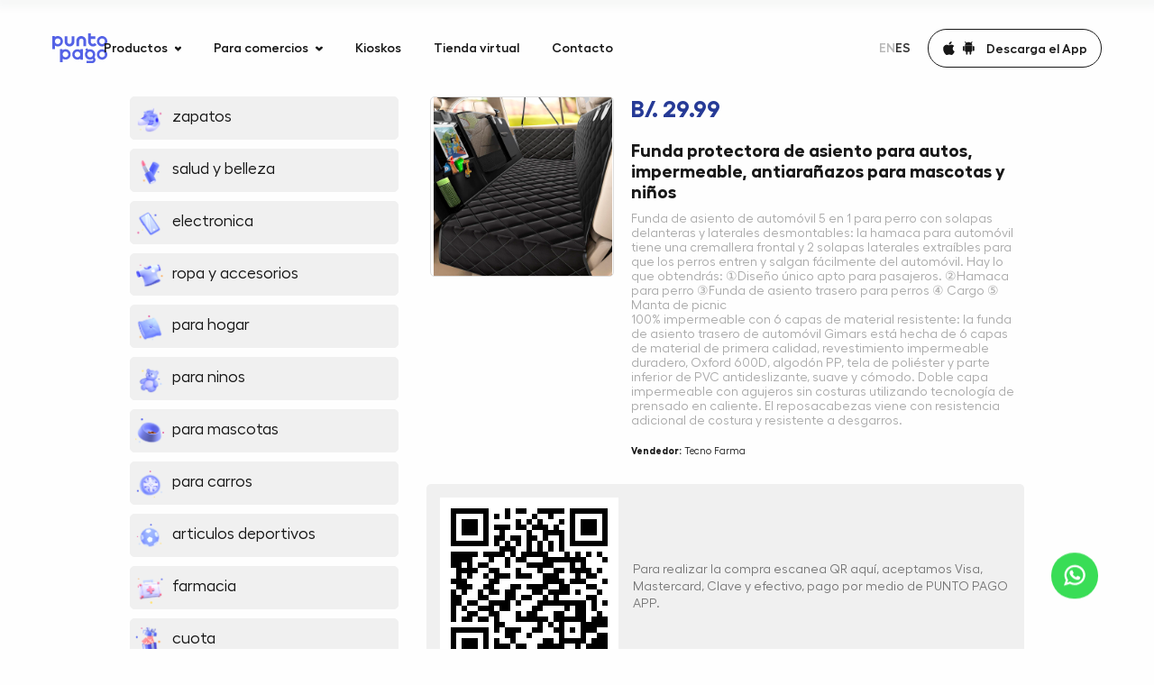

--- FILE ---
content_type: text/html; charset=UTF-8
request_url: https://puntopago.net/marketplace/?cid=&pid=18442943
body_size: 23332
content:
<!DOCTYPE html><html lang="es"><head><meta charset="utf-8"><title>Tienda - Funda protectora de asiento para autos, impermeable, antiara&amp;ntilde;azos para mascotas y ni&amp;ntilde;os</title><meta name="google-site-verification" content="bXxi3txb3LZfYKmAlU-sFFaEpHnTCLCU6m2jSayX1GM"><meta name="description" content="República de Panamá, Ciudad de Panamá"><meta name="twitter:card" content="summary_large_image"><meta property="twitter:title" content="Contacto — Punto Pago"><meta property="twitter:description" content="República de Panamá, Ciudad de Panamá"><meta property="twitter:image" content="/assets/meta.jpg"><meta property="og:type" content="website"><meta property="og:title" content="Contacto — Punto Pago"><meta property="og:description" content="República de Panamá, Ciudad de Panamá"><meta property="og:image" content="/assets/meta.jpg"><meta name="viewport" content="width=device-width, initial-scale=1.0, maximum-scale=3.0"><meta name="msapplication-TileColor" content="#ffffff"><meta name="theme-color" content="#ffffff"><meta name="apple-itunes-app" content="app-id=1415876448"><meta name="google-play-app" content="app-id=com.puntopago.puntopagoapp"><link rel="apple-touch-icon" sizes="180x180" href="/apple-touch-icon.png"><link rel="icon" type="image/png" sizes="32x32" href="/favicon-32x32.png"><link rel="icon" type="image/png" sizes="16x16" href="/favicon-16x16.png"><link rel="manifest" href="/site.webmanifest" crossorigin="use-credentials"><link rel="stylesheet" href="/assets/css/main.css?v=2.2.16"><link rel="preload" href="/assets/fonts/Mulish/Mulish-Bold.woff2" as="font" type="font/woff2" crossorigin></head><body><div class="pp-loader"><div class="pp-loader-fill"></div></div><div class="pp-modal pp-modal_box" role="dialog" data-lenis-prevent id="modal-transfer"><div class="pp-modal_box-dialog" role="document"><div class="pp-recharge"><div class="pp-recharge-backdrop" data-modal-close="#modal-transfer"></div><div class="pp-recharge-content"><div class="pp-recharge-container"><div class="pp-recharge-body"><div class="pp-recharge-close" data-modal-close="#modal-transfer"><button class="pp-btn pp-btn_close"><span><svg class="pp-svgsprite -close"><use xlink:href="/assets/sprites/svgsprites.svg#close"></use></svg></span></button></div><div class="pp-recharge-row"><div class="pp-recharge-title"><h1>Recargar saldo a su cuenta de Punto Pago app for transferencia bancaria.</h1></div><div class="pp-recharge-subtitle"><h2><span>Paso 1. </span>Realizar ACH o depósito bancario a la siguiente cuenta</h2></div><div class="pp-recharge-text"><p>Banco Nacional, Cuenta Corriente, No. 10000265121, A nombre de Punto Pago Panamá S.A.</p><p><b>Monto mínimo 100$.</b></p><p><b>IMPORTANTE:</b></p><p><b>✅ Acreditación de fondos:</b> Tu recarga se reflejará en tu cuenta de la App una vez que el depósito haya sido confirmado en nuestra cuenta bancaria.</p><p><b>⚠️ Solo aceptamos transferencias nacionales dentro de Panamá a la cuenta indicada.</b> No se aceptan transferencias internacionales a la cuenta de Banco Nacional para los depósitos en la aplicación<br></p><p><b>⚠️ Solo se acreditan recargas cuando la transferencia ACH proviene de la cuenta bancaria del titular de la billetera Punto Pago.</b> No se permiten transferencias de terceros, aunque exista autorización. Una vez acreditado el saldo, podrás enviarlo a otros usuarios de billetera Punto Pago si lo deseas.<br><br></p><p><b>TIEMPOS DE ACREDITACIÓN</b></p></div><div class="pp-recharge-list"><div class="pp-recharge-list-title">Transferencias desde cuentas de Banco Nacional</div><div class="pp-recharge-list-item"><div class="pp-recharge-list-icon"><svg class="pp-svgsprite -check"><use xlink:href="/assets/sprites/svgsprites.svg#check"></use></svg></div><div class="pp-recharge-list-text">Enviadas antes de las <b>4:00 p.m.</b> → Se acreditan el mismo día a las <b>7:00 p.m.</b></div></div><div class="pp-recharge-list-item"><div class="pp-recharge-list-icon"><svg class="pp-svgsprite -check"><use xlink:href="/assets/sprites/svgsprites.svg#check"></use></svg></div><div class="pp-recharge-list-text">Enviadas después de las <b>4:00 p.m.</b> → Se acreditan al día siguiente a las <b>7:00 p.m.</b></div></div></div><div class="pp-recharge-list"><div class="pp-recharge-list-title">Transferencias desde otros bancos</div><div class="pp-recharge-list-item"><div class="pp-recharge-list-icon"><svg class="pp-svgsprite -check"><use xlink:href="/assets/sprites/svgsprites.svg#check"></use></svg></div><div class="pp-recharge-list-text">Enviadas antes de las <b>12:00 p.m.</b> → Se acreditan el mismo día a las <b>7:00 p.m.</b></div></div><div class="pp-recharge-list-item"><div class="pp-recharge-list-icon"><svg class="pp-svgsprite -check"><use xlink:href="/assets/sprites/svgsprites.svg#check"></use></svg></div><div class="pp-recharge-list-text">Enviadas después de las <b>12:00 p.m.</b> → Se acreditan al siguiente día hábil a las <b>7:00 p.m.</b></div></div></div><div class="pp-recharge-list"><div class="pp-recharge-list-title">No se procesan recargas los fines de semana.</div></div></div><div class="pp-recharge-row"><div class="pp-recharge-subtitle -lg"><h2><span>Paso 2. </span>Enviar slip de depósito de efectivo</h2></div></div><form class="pp-recharge-form" id="pp-transfer" method="post"><div class="pp-recharge-form-grid"><div class="pp-recharge-form-col"><div class="pp-recharge-form-group"><div class="pp-input pp-input_light -md" data-cursor="-hidden"><input type="text" name="text" autocomplete="off" placeholder="Tu nombre" required><label>Tu nombre</label></div></div></div><div class="pp-recharge-form-col"><div class="pp-recharge-form-group"><div class="pp-input pp-input_light -md"><input type="text" autocomplete="off" name="phone" placeholder="Número de App" data-phone required><label>Número de App</label></div></div></div></div><div class="pp-recharge-form-grid"><div class="pp-recharge-form-col"><div class="pp-recharge-form-group"><div class="pp-input pp-input_light -md" data-cursor="-hidden"><input type="email" name="email" autocomplete="off" placeholder="Correo electronico" required><label>Correo electronico</label></div></div></div><div class="pp-recharge-form-col"><div class="pp-recharge-form-group"><div class="pp-input pp-input_light -md -i-addon" data-cursor="-hidden"><input type="text" name="date" autocomplete="off" placeholder="Fecha de depósito" required data-picker data-language="en"><label>Fecha de depósito</label><span class="pp-input_light-addon"><svg class="pp-svgsprite -calendar"><use xlink:href="/assets/sprites/svgsprites.svg#calendar"></use></svg></span></div></div></div></div><div class="pp-recharge-form-grid"><div class="pp-recharge-form-col"><div class="pp-recharge-form-group"><div class="pp-input pp-input_light -md -i-addon" data-cursor="-hidden"><input type="text" name="amount" autocomplete="off" placeholder="Monto de depósito" required><label>Monto de depósito</label><span class="pp-input_light-addon">PAB</span></div></div></div><div class="pp-recharge-form-col"><div class="pp-recharge-form-group"><div class="pp-input pp-input_upload" data-cursor="-hidden"><label><input type="file" name="file"><div class="pp-input_upload-action"><div class="pp-input_upload-icon"><svg class="pp-svgsprite -clips"><use xlink:href="/assets/sprites/svgsprites.svg#clips"></use></svg></div><div class="pp-input_upload-text">Adjunta slip de deposito</div><div class="pp-input_upload-cancel"><svg class="pp-svgsprite -close"><use xlink:href="/assets/sprites/svgsprites.svg#close"></use></svg></div></div></label></div></div></div></div><div class="pp-recharge-form-grid"><div class="pp-recharge-form-col"><div class="pp-recharge-form-submit"><button class="pp-btn pp-btn_cta -full" type="submit"><span class="pp-btn_cta-fill"><span class="pp-btn_cta-fill-ripple"></span></span><span class="pp-btn_cta-text">Confirmar</span></button></div></div></div><div class="pp-recharge-message -success"><div class="pp-recharge-message-icon"><svg width="60" height="60" viewBox="0 0 60 60" fill="none" xmlns="http://www.w3.org/2000/svg"><circle cx="30" cy="30" r="29" stroke="#39DD56" stroke-width="2"/><path d="M23 28.5L28.3103 34L37 25" stroke="#39DD56" stroke-width="2" stroke-linecap="round"/></svg></div><div class="pp-recharge-message-text"><p>Agradecidos! Por el tiempo dedicado en la solicitud, nos contactaremos una vez procesada.</p></div></div><div class="pp-recharge-message -error"><div class="pp-recharge-message-icon"><svg width="60" height="60" viewBox="0 0 60 60" fill="none" xmlns="http://www.w3.org/2000/svg"><circle cx="30" cy="30" r="29" stroke="#FF4949" stroke-width="2"/><path fill-rule="evenodd" clip-rule="evenodd" d="M36.6387 23.3149C37.0979 23.7456 37.1109 24.4566 36.6678 24.9029L31.6058 30.0009L36.6748 35.0906C37.1186 35.5362 37.1067 36.2472 36.6482 36.6785C36.1897 37.1099 35.4582 37.0984 35.0144 36.6527L30.0001 31.618L24.997 36.6568C24.5538 37.1031 23.8224 37.1158 23.3632 36.6851C22.904 36.2544 22.891 35.5434 23.3341 35.0971L28.3919 30.0033L23.3252 24.916C22.8814 24.4703 22.8933 23.7594 23.3518 23.328C23.8103 22.8966 24.5418 22.9082 24.9856 23.3538L29.9976 28.3862L35.0049 23.3432C35.4481 22.8969 36.1795 22.8842 36.6387 23.3149Z" fill="#FF4949"/></svg></div><div class="pp-recharge-message-text"><p>Por favor, inténtelo de nuevo más tarded.</p></div></div></form></div></div></div></div></div></div><div class="pp-wawidget"><div class="pp-wawidget-container"><a class="pp-wawidget-icon" href="https://wa.me/50762456852" target="_blank"><svg width="30" height="30" viewBox="0 0 30 30" fill="none" xmlns="http://www.w3.org/2000/svg"><path d="M22.0922 17.2018C22.0346 17.1742 19.88 16.1132 19.4971 15.9754C19.3408 15.9192 19.1733 15.8644 18.9952 15.8644C18.7043 15.8644 18.4599 16.0094 18.2695 16.2942C18.0542 16.6142 17.4027 17.3758 17.2013 17.6033C17.175 17.6333 17.1392 17.6692 17.1177 17.6692C17.0984 17.6692 16.7649 17.5319 16.664 17.4881C14.3526 16.484 12.5982 14.0696 12.3576 13.6624C12.3232 13.6039 12.3218 13.5773 12.3215 13.5773C12.33 13.5463 12.4077 13.4684 12.4478 13.4282C12.5651 13.3121 12.6923 13.159 12.8153 13.011C12.8736 12.9408 12.9319 12.8706 12.9892 12.8044C13.1677 12.5967 13.2471 12.4355 13.3393 12.2488L13.3875 12.1518C13.6125 11.7049 13.4203 11.3277 13.3583 11.206C13.3073 11.1041 12.3975 8.90832 12.3008 8.67763C12.0682 8.12097 11.7608 7.86178 11.3337 7.86178C11.2941 7.86178 11.3337 7.86178 11.1675 7.86879C10.9651 7.87733 9.86302 8.02242 9.37574 8.32959C8.859 8.65537 7.9848 9.69384 7.9848 11.5201C7.9848 13.1638 9.02789 14.7158 9.47573 15.306C9.48686 15.3209 9.5073 15.3511 9.53695 15.3945C11.252 17.8993 13.3901 19.7555 15.5576 20.6213C17.6442 21.4548 18.6323 21.5512 19.194 21.5512C19.4301 21.5512 19.6191 21.5327 19.7858 21.5163L19.8916 21.5062C20.6124 21.4423 22.1965 20.6214 22.5568 19.6201C22.8407 18.8314 22.9155 17.9697 22.7267 17.657C22.5973 17.4443 22.3744 17.3373 22.0922 17.2018Z" fill="white"/><path d="M15.2628 0.21875C7.2582 0.21875 0.745998 6.68201 0.745998 14.6264C0.745998 17.1959 1.43364 19.7111 2.7363 21.9124L0.242977 29.2673C0.196533 29.4044 0.231078 29.556 0.332508 29.6592C0.405725 29.734 0.505043 29.7743 0.606472 29.7743C0.645336 29.7743 0.684488 29.7685 0.722679 29.7563L8.39177 27.3193C10.4904 28.4406 12.8623 29.0324 15.2629 29.0324C23.2667 29.0325 29.7782 22.5699 29.7782 14.6264C29.7782 6.68201 23.2667 0.21875 15.2628 0.21875ZM15.2628 26.0313C13.004 26.0313 10.8162 25.3791 8.93557 24.145C8.87234 24.1035 8.79893 24.0822 8.72504 24.0822C8.68598 24.0822 8.64683 24.0881 8.60874 24.1002L4.76699 25.3214L6.00717 21.6626C6.04729 21.5441 6.02723 21.4135 5.95334 21.3126C4.52124 19.3558 3.76421 17.0438 3.76421 14.6264C3.76421 8.33693 8.92243 3.21998 15.2627 3.21998C21.6021 3.21998 26.7598 8.33693 26.7598 14.6264C26.7599 20.9151 21.6023 26.0313 15.2628 26.0313Z" fill="white"/></svg></a></div></div><header class="pp-navbar"><div class="pp-navbar-fill"></div><a class="pp-navbar-logomob" href="/" aria-label="Home"><svg viewBox="0 0 76 41" fill="currentColor" xmlns="http://www.w3.org/2000/svg"><path d="M7.51573 3.71094C6.08091 3.71094 4.73719 4.14639 3.62122 4.85687L3.23404 3.71094H0V21.8167H3.62122V16.9579C4.73719 17.6913 6.08091 18.1038 7.51573 18.1038C11.4786 18.1038 14.6898 14.8723 14.6898 10.9074C14.6898 6.94246 11.4786 3.71094 7.51573 3.71094ZM7.51573 14.8494C5.46598 14.8494 3.75787 13.2451 3.62122 11.2053V10.6324C3.75787 8.5926 5.46598 6.9883 7.51573 6.9883C9.67935 6.9883 11.433 8.75304 11.433 10.9074C11.433 13.0847 9.67935 14.8494 7.51573 14.8494Z"/><path d="M23.8462 18.1293C25.6454 18.1293 27.3535 17.4188 28.6289 16.1354C29.9043 14.852 30.6103 13.1331 30.6103 11.3225V4.17188H26.6475V11.6204C26.6475 13.2477 25.3266 14.5769 23.7095 14.5769C22.9352 14.5769 22.1836 14.279 21.637 13.706C21.0904 13.156 20.7716 12.3997 20.7716 11.6204V4.17188H17.082V11.3225C17.082 15.0582 20.1111 18.1293 23.8462 18.1293Z"/><path d="M37.2128 10.2198C37.2128 8.59261 38.5338 7.26333 40.1508 7.26333C40.9252 7.26333 41.6767 7.56127 42.2233 8.13423C42.7699 8.68428 43.0888 9.4406 43.0888 10.2198V17.6684H46.7783V10.5178C46.7783 6.75911 43.7492 3.71094 40.0142 3.71094C38.2149 3.71094 36.5068 4.42141 35.2314 5.70486C33.956 6.9883 33.25 8.7072 33.25 10.5178V17.6684H37.2128V10.2198V10.2198Z"/><path d="M61.2884 15.9514C61.2428 15.9972 61.1973 16.066 61.1289 16.1118C59.8535 17.3952 58.1454 18.1057 56.3462 18.1057C52.6111 18.1057 49.582 15.0575 49.582 11.2989V0H53.2716V4.14827H59.3753V7.7465H53.2716V11.5968C53.2716 12.3761 53.5676 13.1324 54.137 13.6824C54.7064 14.2325 55.4352 14.5533 56.2095 14.5533C57.2116 14.5533 58.0771 14.0491 58.6237 13.2928L61.2884 15.9514Z"/><path d="M68.8264 18.1273C72.7893 18.1273 76.0006 14.8958 76.0006 10.9308C76.0006 6.96591 72.7893 3.73438 68.8264 3.73438C64.8636 3.73438 61.6523 6.96591 61.6523 10.9308C61.6523 14.8958 64.8636 18.1273 68.8264 18.1273ZM68.8264 6.98882C70.9901 6.98882 72.7437 8.75356 72.7437 10.9079C72.7437 13.0623 70.9901 14.827 68.8264 14.827C66.6628 14.827 64.9092 13.0623 64.9092 10.9079C64.9092 8.75356 66.6628 6.98882 68.8264 6.98882Z"/><path d="M18.2195 21.8203C16.7847 21.8203 15.441 22.2558 14.325 22.9662L13.9378 21.8891H10.7266V39.9031H14.325V35.0444C15.441 35.7778 16.7847 36.1903 18.2195 36.1903C22.1823 36.1903 25.3936 32.9588 25.3936 28.9938C25.3936 25.0289 22.1823 21.8203 18.2195 21.8203ZM18.2195 32.9359C16.1698 32.9359 14.4616 31.3315 14.325 29.2918V28.7188C14.4616 26.6791 16.1698 25.0748 18.2195 25.0748C20.3831 25.0748 22.1368 26.8395 22.1368 28.9938C22.1368 31.1711 20.3831 32.9359 18.2195 32.9359Z"/><path d="M39.0574 21.8203L38.6702 23.0121C37.5542 22.2787 36.2105 21.8661 34.7757 21.8661C30.8128 21.8661 27.6016 25.0977 27.6016 29.0626C27.6016 33.0275 30.8128 36.2591 34.7757 36.2591C36.2105 36.2591 37.5542 35.8236 38.6702 35.1131L39.0574 36.1903H42.2686V21.8203H39.0574V21.8203ZM34.7757 32.9817C32.612 32.9817 30.8584 31.2169 30.8584 29.0626C30.8584 26.9082 32.612 25.1435 34.7757 25.1435C36.8254 25.1435 38.5335 26.7478 38.6702 28.7876V29.3605C38.5108 31.3774 36.8254 32.9817 34.7757 32.9817Z"/><path d="M59.0769 34.1486L58.3253 32.8651C59.0086 31.765 59.3958 30.4587 59.3958 29.0836C59.3958 25.1186 56.1845 21.8871 52.2216 21.8871C51.2879 21.8871 50.3996 22.0705 49.5797 22.3913L48.0538 20.3516L45.5714 22.2538L47.0062 24.1561C45.7991 25.4395 45.0703 27.1813 45.0703 29.0836C45.0703 33.0485 48.2816 36.28 52.2444 36.28C53.6337 36.28 54.9319 35.8675 56.0478 35.1799L56.3895 35.7758C56.7539 36.3946 56.5261 36.9217 56.4122 37.128C56.2984 37.3343 55.9567 37.8156 55.2507 37.8156H47.325V41.0013H55.2507C56.8905 41.0013 58.3709 40.1304 59.168 38.7094C59.9424 37.2884 59.9196 35.5695 59.0769 34.1486ZM52.1989 33.0027C50.0352 33.0027 48.2816 31.2379 48.2816 29.0836C48.2816 26.9292 50.0352 25.1645 52.1989 25.1645C54.3625 25.1645 56.1162 26.9292 56.1162 29.0836C56.1162 31.2608 54.3625 33.0027 52.1989 33.0027Z"/><path d="M68.8264 21.8906C64.8636 21.8906 61.6523 25.1222 61.6523 29.0871C61.6523 33.052 64.8636 36.2835 68.8264 36.2835C72.7893 36.2835 76.0006 33.052 76.0006 29.0871C76.0006 25.1222 72.7893 21.8906 68.8264 21.8906ZM68.8264 33.0062C66.6628 33.0062 64.9092 31.2414 64.9092 29.0871C64.9092 26.9327 66.6628 25.168 68.8264 25.168C70.9901 25.168 72.7437 26.9327 72.7437 29.0871C72.7437 31.2643 70.9901 33.0062 68.8264 33.0062Z"/></svg></a><nav class="pp-navbar-strip"><div class="pp-navbar-big"><div class="pp-navbar-container -sm"><div class="pp-navbar-grid"><div class="pp-navbar-grid-col -left"><a class="pp-navbar-logo" href="/" aria-label="Home"><svg viewBox="0 0 76 41" fill="currentColor" xmlns="http://www.w3.org/2000/svg"><path d="M7.51573 3.71094C6.08091 3.71094 4.73719 4.14639 3.62122 4.85687L3.23404 3.71094H0V21.8167H3.62122V16.9579C4.73719 17.6913 6.08091 18.1038 7.51573 18.1038C11.4786 18.1038 14.6898 14.8723 14.6898 10.9074C14.6898 6.94246 11.4786 3.71094 7.51573 3.71094ZM7.51573 14.8494C5.46598 14.8494 3.75787 13.2451 3.62122 11.2053V10.6324C3.75787 8.5926 5.46598 6.9883 7.51573 6.9883C9.67935 6.9883 11.433 8.75304 11.433 10.9074C11.433 13.0847 9.67935 14.8494 7.51573 14.8494Z"/><path d="M23.8462 18.1293C25.6454 18.1293 27.3535 17.4188 28.6289 16.1354C29.9043 14.852 30.6103 13.1331 30.6103 11.3225V4.17188H26.6475V11.6204C26.6475 13.2477 25.3266 14.5769 23.7095 14.5769C22.9352 14.5769 22.1836 14.279 21.637 13.706C21.0904 13.156 20.7716 12.3997 20.7716 11.6204V4.17188H17.082V11.3225C17.082 15.0582 20.1111 18.1293 23.8462 18.1293Z"/><path d="M37.2128 10.2198C37.2128 8.59261 38.5338 7.26333 40.1508 7.26333C40.9252 7.26333 41.6767 7.56127 42.2233 8.13423C42.7699 8.68428 43.0888 9.4406 43.0888 10.2198V17.6684H46.7783V10.5178C46.7783 6.75911 43.7492 3.71094 40.0142 3.71094C38.2149 3.71094 36.5068 4.42141 35.2314 5.70486C33.956 6.9883 33.25 8.7072 33.25 10.5178V17.6684H37.2128V10.2198V10.2198Z"/><path d="M61.2884 15.9514C61.2428 15.9972 61.1973 16.066 61.1289 16.1118C59.8535 17.3952 58.1454 18.1057 56.3462 18.1057C52.6111 18.1057 49.582 15.0575 49.582 11.2989V0H53.2716V4.14827H59.3753V7.7465H53.2716V11.5968C53.2716 12.3761 53.5676 13.1324 54.137 13.6824C54.7064 14.2325 55.4352 14.5533 56.2095 14.5533C57.2116 14.5533 58.0771 14.0491 58.6237 13.2928L61.2884 15.9514Z"/><path d="M68.8264 18.1273C72.7893 18.1273 76.0006 14.8958 76.0006 10.9308C76.0006 6.96591 72.7893 3.73438 68.8264 3.73438C64.8636 3.73438 61.6523 6.96591 61.6523 10.9308C61.6523 14.8958 64.8636 18.1273 68.8264 18.1273ZM68.8264 6.98882C70.9901 6.98882 72.7437 8.75356 72.7437 10.9079C72.7437 13.0623 70.9901 14.827 68.8264 14.827C66.6628 14.827 64.9092 13.0623 64.9092 10.9079C64.9092 8.75356 66.6628 6.98882 68.8264 6.98882Z"/><path d="M18.2195 21.8203C16.7847 21.8203 15.441 22.2558 14.325 22.9662L13.9378 21.8891H10.7266V39.9031H14.325V35.0444C15.441 35.7778 16.7847 36.1903 18.2195 36.1903C22.1823 36.1903 25.3936 32.9588 25.3936 28.9938C25.3936 25.0289 22.1823 21.8203 18.2195 21.8203ZM18.2195 32.9359C16.1698 32.9359 14.4616 31.3315 14.325 29.2918V28.7188C14.4616 26.6791 16.1698 25.0748 18.2195 25.0748C20.3831 25.0748 22.1368 26.8395 22.1368 28.9938C22.1368 31.1711 20.3831 32.9359 18.2195 32.9359Z"/><path d="M39.0574 21.8203L38.6702 23.0121C37.5542 22.2787 36.2105 21.8661 34.7757 21.8661C30.8128 21.8661 27.6016 25.0977 27.6016 29.0626C27.6016 33.0275 30.8128 36.2591 34.7757 36.2591C36.2105 36.2591 37.5542 35.8236 38.6702 35.1131L39.0574 36.1903H42.2686V21.8203H39.0574V21.8203ZM34.7757 32.9817C32.612 32.9817 30.8584 31.2169 30.8584 29.0626C30.8584 26.9082 32.612 25.1435 34.7757 25.1435C36.8254 25.1435 38.5335 26.7478 38.6702 28.7876V29.3605C38.5108 31.3774 36.8254 32.9817 34.7757 32.9817Z"/><path d="M59.0769 34.1486L58.3253 32.8651C59.0086 31.765 59.3958 30.4587 59.3958 29.0836C59.3958 25.1186 56.1845 21.8871 52.2216 21.8871C51.2879 21.8871 50.3996 22.0705 49.5797 22.3913L48.0538 20.3516L45.5714 22.2538L47.0062 24.1561C45.7991 25.4395 45.0703 27.1813 45.0703 29.0836C45.0703 33.0485 48.2816 36.28 52.2444 36.28C53.6337 36.28 54.9319 35.8675 56.0478 35.1799L56.3895 35.7758C56.7539 36.3946 56.5261 36.9217 56.4122 37.128C56.2984 37.3343 55.9567 37.8156 55.2507 37.8156H47.325V41.0013H55.2507C56.8905 41.0013 58.3709 40.1304 59.168 38.7094C59.9424 37.2884 59.9196 35.5695 59.0769 34.1486ZM52.1989 33.0027C50.0352 33.0027 48.2816 31.2379 48.2816 29.0836C48.2816 26.9292 50.0352 25.1645 52.1989 25.1645C54.3625 25.1645 56.1162 26.9292 56.1162 29.0836C56.1162 31.2608 54.3625 33.0027 52.1989 33.0027Z"/><path d="M68.8264 21.8906C64.8636 21.8906 61.6523 25.1222 61.6523 29.0871C61.6523 33.052 64.8636 36.2835 68.8264 36.2835C72.7893 36.2835 76.0006 33.052 76.0006 29.0871C76.0006 25.1222 72.7893 21.8906 68.8264 21.8906ZM68.8264 33.0062C66.6628 33.0062 64.9092 31.2414 64.9092 29.0871C64.9092 26.9327 66.6628 25.168 68.8264 25.168C70.9901 25.168 72.7437 26.9327 72.7437 29.0871C72.7437 31.2643 70.9901 33.0062 68.8264 33.0062Z"/></svg></a></div><div class="pp-navbar-grid-col -center"><div class="pp-navbar-menu"><div class="pp-navbar-menu-box"><div class="pp-navbar-navs"><div class="pp-navbar-nav"><div class="pp-navbar-nav-toggle" data-cursor="-pointer"><span>Productos</span><svg class="pp-svgsprite -arrow-menu"><use xlink:href="/assets/sprites/svgsprites.svg#arrow-menu"></use></svg></div><div class="pp-navbar-nav-dropdown"><div class="pp-navbar-nav-items"><a class="pp-navbar-nav-item" href="/products/bankcards/"><div class="pp-navbar-nav-item-img"><svg viewBox="0 0 32 40" fill="none" stroke="currentColor" xmlns="http://www.w3.org/2000/svg"><rect x="5" y="11" width="22" height="18" rx="5" stroke-width="2"/><path d="M5.0918 16.5469H26.91" stroke-width="2"/><path d="M10 24H13.2727" stroke-width="2" stroke-linecap="round"/></svg></div><div class="pp-navbar-nav-item-info"><div class="pp-navbar-nav-item-title">Tarjeta débito Mastercard</div><div class="pp-navbar-nav-item-text">Obtén tu Mastercard en segundos</div></div></a><a class="pp-navbar-nav-item" href="/promo/" onClick="window.location='/promo/';"><div class="pp-navbar-nav-item-img"><svg viewBox="0 0 32 40" fill="none" stroke="currentColor" xmlns="http://www.w3.org/2000/svg"><rect x="5" y="11" width="22" height="18" rx="5" stroke-width="2"/><path d="M5.0918 16.5469H26.91" stroke-width="2"/><path d="M10 24H13.2727" stroke-width="2" stroke-linecap="round"/></svg></div><div class="pp-navbar-nav-item-info"><div class="pp-navbar-nav-item-title">Tarjeta crédito Mastercard</div><div class="pp-navbar-nav-item-text">Sin comisiones ni cargos ocultos</div></div></a><a class="pp-navbar-nav-item" href="/products/marketplace/"><div class="pp-navbar-nav-item-img"><svg viewBox="0 0 32 40" fill="none" stroke="currentColor" xmlns="http://www.w3.org/2000/svg"><path d="M9.58905 13.9802L8.5186 9.68881C8.48997 9.57717 8.38904 9.49933 8.27379 9.5H4M10.7073 30.2191C10.7055 31.1448 9.95395 31.894 9.02826 31.8928C8.10256 31.8916 7.35293 31.1406 7.35352 30.2149C7.3541 29.2892 8.10469 28.5391 9.03039 28.5391C9.47555 28.5395 9.9023 28.7167 10.2168 29.0318C10.5313 29.3469 10.7077 29.774 10.7073 30.2191ZM19.6506 30.2191C19.6489 31.1448 18.8973 31.894 17.9716 31.8928C17.0459 31.8916 16.2963 31.1406 16.2969 30.2149C16.2975 29.2892 17.0481 28.5391 17.9737 28.5391C18.4189 28.5395 18.8457 28.7167 19.1601 29.0318C19.4746 29.3469 19.651 29.774 19.6506 30.2191ZM25.7607 13.9766H9.5888L8.46875 22.937C8.46875 24.1741 9.47168 25.1771 10.7088 25.1771H20.6293C21.416 25.1767 22.1448 24.7637 22.5494 24.089L27.6808 17.3687C28.0957 16.6768 28.1065 15.8153 27.7091 15.1132C27.3117 14.4111 26.5675 13.9769 25.7607 13.9766Z" stroke-width="2" stroke-linecap="round" stroke-linejoin="round"/></svg></div><div class="pp-navbar-nav-item-info"><div class="pp-navbar-nav-item-title">Marketplace</div><div class="pp-navbar-nav-item-text">Consigue cualquier producto en 24 horas</div></div></a><a class="pp-navbar-nav-item" href="/products/billpayments/"><div class="pp-navbar-nav-item-img"><svg viewBox="0 0 32 40" fill="none" stroke="currentColor" xmlns="http://www.w3.org/2000/svg"><path d="M11 19.5H21M11 23H18M11 16H18M9.79128 29.0485L6.57827 30.685C6.45339 30.7472 6.30514 30.7398 6.18706 30.6655C6.06898 30.5912 5.99811 30.4608 6.00004 30.3213V15C6.00004 12.2386 8.23943 10 11.0009 10C14.6284 10 17.6657 9.99999 20.9999 10C23.7613 10 26 12.2386 26 15V30.3213C26.0019 30.4608 25.931 30.5912 25.8129 30.6655C25.6949 30.7398 25.5466 30.7472 25.4217 30.685L22.2087 29.0485C22.0808 28.9832 21.9273 28.9929 21.8087 29.074L19.223 30.8305C19.0891 30.9215 18.9132 30.9215 18.7793 30.8305L16.2227 29.094C16.0889 29.0029 15.913 29.0029 15.7791 29.094L13.2225 30.8305C13.0886 30.9215 12.9127 30.9215 12.7788 30.8305L10.1913 29.0812C10.074 28.9979 9.92055 28.9853 9.79128 29.0485Z" stroke-width="2" stroke-linecap="round" stroke-linejoin="round"/></svg></div><div class="pp-navbar-nav-item-info"><div class="pp-navbar-nav-item-title">Pago de servicios</div><div class="pp-navbar-nav-item-text">Pague facturas de servicios públicos y recargas telefónicas</div></div></a><a class="pp-navbar-nav-item" href="/products/crossborder/"><div class="pp-navbar-nav-item-img"><svg viewBox="0 0 28 28" fill="none" xmlns="http://www.w3.org/2000/svg">    <path        d="M24.5 14C24.5 19.799 19.799 24.5 14 24.5M24.5 14C24.5 8.20101 19.799 3.5 14 3.5M24.5 14H3.5M14 24.5C8.20101 24.5 3.5 19.799 3.5 14M14 24.5C11.4227 24.5 9.33333 19.799 9.33333 14C9.33333 8.20101 11.4227 3.5 14 3.5M14 24.5C16.5773 24.5 18.6667 19.799 18.6667 14C18.6667 8.20101 16.5773 3.5 14 3.5M3.5 14C3.5 8.20101 8.20101 3.5 14 3.5"        stroke="currentColor" stroke-width="2" stroke-linecap="square" /></svg></div><div class="pp-navbar-nav-item-info"><div class="pp-navbar-nav-item-title">Transferencias</div><div class="pp-navbar-nav-item-text">Envía dinero directamente desde tu teléfono</div></div></a></div></div></div><div class="pp-navbar-nav"><div class="pp-navbar-nav-toggle" data-cursor="-pointer"><span>Para comercios</span><svg class="pp-svgsprite -arrow-menu"><use xlink:href="/assets/sprites/svgsprites.svg#arrow-menu"></use></svg></div><div class="pp-navbar-nav-dropdown -lg -cs"><div class="pp-navbar-nav-items"><a class="pp-navbar-nav-item" href="/business/marketplace/"><div class="pp-navbar-nav-item-img"><svg viewBox="0 0 32 40" fill="currentColor" xmlns="http://www.w3.org/2000/svg"><path d="M7.34982 25.6838L8.34975 25.6958L8.34977 25.694L7.34982 25.6838ZM8.17454 27.7265L8.8859 27.0237L8.88584 27.0236L8.17454 27.7265ZM7.42823 18.0139L6.85592 18.8339L6.85837 18.8356L7.42823 18.0139ZM6.11234 14.4177L5.17492 14.0695L5.15824 14.1144L5.14592 14.1607L6.11234 14.4177ZM7.30536 11.2059L8.24278 11.5541L8.25724 11.5152L8.26843 11.4752L7.30536 11.2059ZM8.88985 10L8.88985 9L8.88701 9L8.88985 10ZM23.1103 10L23.1131 9H23.1103V10ZM24.6947 11.2059L23.7316 11.4751L23.7428 11.5151L23.7572 11.554L24.6947 11.2059ZM25.8878 14.4191L26.8543 14.1623L26.8419 14.1159L26.8253 14.071L25.8878 14.4191ZM24.5733 18.0139L25.1418 18.8366L25.1461 18.8336L24.5733 18.0139ZM13.1426 28.5735H12.1426V29.5735H13.1426V28.5735ZM18.8576 28.5735V29.5735H19.8576V28.5735H18.8576ZM10.4411 18.396L10.7882 19.3338L10.7883 19.3338L10.4411 18.396ZM12.4798 16.1444L13.4474 16.397L13.4496 16.3882L12.4798 16.1444ZM12.7046 15.25H13.7046C13.7046 14.7452 13.3284 14.3196 12.8274 14.2576C12.3264 14.1956 11.8578 14.5167 11.7348 15.0062L12.7046 15.25ZM19.2969 15.25V14.25C18.7446 14.25 18.2969 14.6977 18.2969 15.25H19.2969ZM19.3008 15.25L20.2705 15.0056C20.1585 14.5614 19.759 14.25 19.3008 14.25V15.25ZM19.5251 16.1401L18.5554 16.3845L18.5575 16.3924L19.5251 16.1401ZM21.5609 18.3916L21.9091 17.4542L21.909 17.4541L21.5609 18.3916ZM24.6467 25.6838L23.6467 25.6935L23.6468 25.6958L24.6467 25.6838ZM23.822 27.7265L23.1107 27.0236L23.1107 27.0237L23.822 27.7265ZM6.42845 18.0054L6.34987 25.6736L8.34977 25.694L8.42835 18.0258L6.42845 18.0054ZM6.34989 25.6718C6.33751 26.7028 6.73846 27.6959 7.46324 28.4294L8.88584 27.0236C8.53686 26.6705 8.34379 26.1922 8.34975 25.6958L6.34989 25.6718ZM7.46318 28.4293C8.188 29.1629 9.17628 29.5756 10.2073 29.5756V27.5756C9.7107 27.5756 9.23484 27.3769 8.8859 27.0237L7.46318 28.4293ZM10.2073 29.5756H13.1434V27.5756H10.2073V29.5756ZM8.00054 17.1939C7.19446 16.6313 6.82613 15.6247 7.07876 14.6747L5.14592 14.1607C4.67731 15.9231 5.36054 17.7903 6.85592 18.8339L8.00054 17.1939ZM7.04976 14.7659L8.24278 11.5541L6.36794 10.8577L5.17492 14.0695L7.04976 14.7659ZM8.26843 11.4752C8.34679 11.1949 8.60183 11.0008 8.89269 11L8.88701 9C7.70089 9.00338 6.66161 9.79453 6.34229 10.9366L8.26843 11.4752ZM8.88985 11H23.1103V9H8.88985V11ZM23.1075 11C23.3982 11.0008 23.6533 11.1949 23.7316 11.4751L25.6578 10.9367C25.3385 9.79453 24.2992 9.00338 23.1131 9L23.1075 11ZM23.7572 11.554L24.9503 14.7672L26.8253 14.071L25.6322 10.8578L23.7572 11.554ZM24.9213 14.6759C25.1737 15.6255 24.8058 16.6315 24.0005 17.1942L25.1461 18.8336C26.64 17.7897 27.3223 15.9235 26.8543 14.1623L24.9213 14.6759ZM14.1426 28.5735V22.8584H12.1426V28.5735H14.1426ZM14.1426 22.8584C14.1426 22.6217 14.3346 22.4297 14.5713 22.4297V20.4297C13.23 20.4297 12.1426 21.5171 12.1426 22.8584H14.1426ZM14.5713 22.4297H17.4288V20.4297H14.5713V22.4297ZM17.4288 22.4297C17.6657 22.4297 17.8576 22.6217 17.8576 22.8584H19.8576C19.8576 21.5171 18.7701 20.4297 17.4288 20.4297V22.4297ZM17.8576 22.8584V28.5735H19.8576V22.8584H17.8576ZM13.1426 29.5735H18.8576V27.5735H13.1426V29.5735ZM6.85837 18.8356C8.00828 19.6331 9.47504 19.8198 10.7882 19.3338L10.094 17.4582C9.39426 17.7172 8.61205 17.6179 7.99809 17.1922L6.85837 18.8356ZM10.7883 19.3338C12.1011 18.8478 13.0938 17.7514 13.4474 16.397L11.5122 15.8918C11.3236 16.6142 10.7942 17.199 10.0939 17.4582L10.7883 19.3338ZM13.4496 16.3882L13.6744 15.4938L11.7348 15.0062L11.51 15.9006L13.4496 16.3882ZM11.7046 15.25C11.7046 17.6227 13.6282 19.5461 16.0008 19.5461V17.5461C14.7326 17.5461 13.7046 16.5181 13.7046 15.25H11.7046ZM16.0008 19.5461C18.3735 19.5461 20.2969 17.6227 20.2969 15.25H18.2969C18.2969 16.5181 17.2689 17.5461 16.0008 17.5461V19.5461ZM19.2969 16.25H19.3008V14.25H19.2969V16.25ZM18.3311 15.4944L18.5554 16.3845L20.4948 15.8957L20.2705 15.0056L18.3311 15.4944ZM18.5575 16.3924C18.9104 17.746 19.9015 18.8421 21.2128 19.3291L21.909 17.4541C21.2097 17.1945 20.681 16.6098 20.4927 15.8878L18.5575 16.3924ZM21.2127 19.329C22.5245 19.8162 23.9913 19.6316 25.1418 18.8366L24.0048 17.1912C23.3907 17.6156 22.6081 17.7138 21.9091 17.4542L21.2127 19.329ZM23.5724 18.0253L23.6467 25.6935L25.6467 25.6741L25.5724 18.0059L23.5724 18.0253ZM23.6468 25.6958C23.6528 26.1922 23.4597 26.6705 23.1107 27.0236L24.5333 28.4294C25.2581 27.6959 25.659 26.7028 25.6466 25.6718L23.6468 25.6958ZM23.1107 27.0237C22.7617 27.3769 22.2859 27.5756 21.7892 27.5756V29.5756C22.8203 29.5756 23.8085 29.1629 24.5334 28.4293L23.1107 27.0237ZM21.7892 27.5756H18.8574V29.5756H21.7892V27.5756Z"/></svg></div><div class="pp-navbar-nav-item-info"><div class="pp-navbar-nav-item-title">Vende en nuestro Marketplace</div><div class="pp-navbar-nav-item-text">Vende tus productos en nuestro Marketplace con facilidad</div></div></a><a class="pp-navbar-nav-item" href="/business/space/"><div class="pp-navbar-nav-item-img"><svg viewBox="0 0 32 40" fill="currentColor" xmlns="http://www.w3.org/2000/svg"><path d="M11.8003 29.997C11.8003 30.5493 12.248 30.997 12.8003 30.997C13.3526 30.997 13.8003 30.5493 13.8003 29.997H11.8003ZM12.8003 26.9697L11.801 26.9322C11.8005 26.9447 11.8003 26.9572 11.8003 26.9697H12.8003ZM16.0003 23.9438L15.9645 24.9431C15.9883 24.944 16.0122 24.944 16.0361 24.9431L16.0003 23.9438ZM19.2003 26.9697H20.2003C20.2003 26.9572 20.2001 26.9447 20.1996 26.9322L19.2003 26.9697ZM18.2003 29.997C18.2003 30.5493 18.648 30.997 19.2003 30.997C19.7526 30.997 20.2003 30.5493 20.2003 29.997H18.2003ZM12.8003 28.9969C12.248 28.9969 11.8003 29.4446 11.8003 29.9969C11.8003 30.5492 12.248 30.9969 12.8003 30.9969V28.9969ZM19.2003 30.9969C19.7526 30.9969 20.2003 30.5492 20.2003 29.9969C20.2003 29.4446 19.7526 28.9969 19.2003 28.9969V30.9969ZM12.7997 30.9968C13.352 30.9968 13.7997 30.5491 13.7997 29.9968C13.7997 29.4446 13.352 28.9968 12.7997 28.9968V30.9968ZM11.9997 29.9968V28.9968C11.9878 28.9968 11.9758 28.9971 11.9639 28.9975L11.9997 29.9968ZM7.19971 25.4566H6.19971C6.19971 25.469 6.19994 25.4814 6.2004 25.4938L7.19971 25.4566ZM8.19971 16.357C8.19971 15.8048 7.75199 15.357 7.19971 15.357C6.64742 15.357 6.19971 15.8048 6.19971 16.357H8.19971ZM3.43165 17.7447C2.97724 18.0586 2.86332 18.6814 3.17721 19.1358C3.4911 19.5902 4.11393 19.7042 4.56835 19.3903L3.43165 17.7447ZM7.76835 17.1798C8.22276 16.8659 8.33668 16.2431 8.02279 15.7887C7.7089 15.3343 7.08607 15.2204 6.63165 15.5343L7.76835 17.1798ZM6.63156 15.5344C6.17713 15.8483 6.06319 16.4711 6.37705 16.9255C6.69092 17.38 7.31375 17.4939 7.76818 17.18L6.63156 15.5344ZM14.1545 11.5537L13.6053 10.7181C13.5989 10.7223 13.5925 10.7266 13.5862 10.7309L14.1545 11.5537ZM17.8452 11.5537L18.4135 10.7309C18.4072 10.7266 18.4009 10.7223 18.3945 10.7181L17.8452 11.5537ZM24.2316 17.18C24.686 17.4939 25.3088 17.38 25.6227 16.9255C25.9366 16.4711 25.8226 15.8483 25.3682 15.5344L24.2316 17.18ZM19.1997 28.9968C18.6474 28.9968 18.1997 29.4446 18.1997 29.9968C18.1997 30.5491 18.6474 30.9968 19.1997 30.9968V28.9968ZM19.9997 29.9968L20.0355 28.9975C20.0236 28.9971 20.0117 28.9968 19.9997 28.9968V29.9968ZM24.7997 25.4566L25.799 25.4938C25.7995 25.4814 25.7997 25.469 25.7997 25.4566H24.7997ZM25.7997 16.357C25.7997 15.8048 25.352 15.357 24.7997 15.357C24.2474 15.357 23.7997 15.8048 23.7997 16.357H25.7997ZM27.4322 19.3891C27.8867 19.7028 28.5095 19.5887 28.8232 19.1342C29.137 18.6797 29.0229 18.0569 28.5684 17.7432L27.4322 19.3891ZM25.3684 15.5341C24.9139 15.2203 24.2911 15.3344 23.9773 15.7889C23.6636 16.2434 23.7777 16.8662 24.2322 17.18L25.3684 15.5341ZM13.8003 29.997V26.9697H11.8003V29.997H13.8003ZM13.7996 27.0072C13.8446 25.8082 14.8283 24.9024 15.9645 24.9431L16.0361 22.9444C13.7647 22.863 11.8861 24.6637 11.801 26.9322L13.7996 27.0072ZM16.0361 24.9431C17.1723 24.9024 18.156 25.8082 18.201 27.0072L20.1996 26.9322C20.1144 24.6637 18.2359 22.863 15.9645 22.9444L16.0361 24.9431ZM18.2003 26.9697V29.997H20.2003V26.9697H18.2003ZM12.8003 30.9969H19.2003V28.9969H12.8003V30.9969ZM12.7997 28.9968H11.9997V30.9968H12.7997V28.9968ZM11.9639 28.9975C9.97549 29.0688 8.27599 27.4856 8.19901 25.4193L6.2004 25.4938C6.31723 28.6298 8.91163 31.1082 12.0355 30.9962L11.9639 28.9975ZM8.19971 25.4566V16.357H6.19971V25.4566H8.19971ZM4.56835 19.3903L7.76835 17.1798L6.63165 15.5343L3.43165 17.7447L4.56835 19.3903ZM7.76818 17.18L14.7228 12.3765L13.5862 10.7309L6.63156 15.5344L7.76818 17.18ZM14.7038 12.3894C15.4937 11.8702 16.5061 11.8702 17.296 12.3894L18.3945 10.7181C16.9378 9.76065 15.0619 9.76065 13.6053 10.7181L14.7038 12.3894ZM17.2769 12.3765L24.2316 17.18L25.3682 15.5344L18.4135 10.7309L17.2769 12.3765ZM19.1997 30.9968H19.9997V28.9968H19.1997V30.9968ZM19.9639 30.9962C23.0878 31.1082 25.6822 28.6298 25.799 25.4938L23.8004 25.4193C23.7234 27.4856 22.0239 29.0688 20.0355 28.9975L19.9639 30.9962ZM25.7997 25.4566V16.357H23.7997V25.4566H25.7997ZM28.5684 17.7432L25.3684 15.5341L24.2322 17.18L27.4322 19.3891L28.5684 17.7432Z"/></svg></div><div class="pp-navbar-nav-item-info"><div class="pp-navbar-nav-item-title">Kiosco para tu negocio</div><div class="pp-navbar-nav-item-text">¿Tienes 0,5 m2 libres para en tu local? Sácale provecho</div></div></a><a class="pp-navbar-nav-item" href="/business/checkout/"><div class="pp-navbar-nav-item-img"><svg viewBox="0 0 32 40" fill="currentColor" xmlns="http://www.w3.org/2000/svg"><path fill-rule="evenodd" clip-rule="evenodd" d="M10.6276 9.00034C10.6363 9.00011 10.645 9 10.6537 9H21.3463C21.355 9 21.3637 9.00011 21.3724 9.00034C24.5485 9.08316 27.0716 11.7012 26.9985 14.8698V22.1302C27.0716 25.2994 24.5475 27.9178 21.3707 27.9997C21.3656 27.9998 21.3605 27.9999 21.3553 27.9999C21.3519 28 21.3484 28 21.3449 28H10.6537C10.645 28 10.6363 27.9999 10.6276 27.9997C7.45149 27.9168 4.92839 25.2987 5.00155 22.1302V14.8698C4.92839 11.7013 7.45148 9.08316 10.6276 9.00034ZM10.6675 11C8.58094 11.061 6.94919 12.781 7.00123 14.8324C7.00144 14.8408 7.00155 14.8493 7.00155 14.8577V22.1423C7.00155 22.1507 7.00144 22.1592 7.00123 22.1676C6.94919 24.219 8.58094 25.939 10.6675 26H21.3313C23.4183 25.9397 25.0508 24.2195 24.9988 22.1676C24.9986 22.1592 24.9985 22.1507 24.9985 22.1423V14.8577C24.9985 14.8493 24.9986 14.8408 24.9988 14.8324C25.0508 12.781 23.4191 11.061 21.3326 11H10.6675Z"/><path fill-rule="evenodd" clip-rule="evenodd" d="M8.00001 30C8.00001 29.4477 8.44772 29 9.00001 29H23C23.5523 29 24 29.4477 24 30C24 30.5523 23.5523 31 23 31H9.00001C8.44772 31 8.00001 30.5523 8.00001 30Z"/><path fill-rule="evenodd" clip-rule="evenodd" d="M19.6905 16.2766C20.09 16.658 20.1047 17.291 19.7234 17.6905L15.1818 22.4483L12.2767 19.4048C11.8953 19.0053 11.91 18.3723 12.3095 17.9909C12.709 17.6096 13.342 17.6243 13.7234 18.0238L15.1818 19.5517L18.2767 16.3095C18.658 15.91 19.291 15.8953 19.6905 16.2766Z"/><path fill-rule="evenodd" clip-rule="evenodd" d="M10 27C10 26.4477 10.4477 26 11 26H21C21.5523 26 22 26.4477 22 27V30C22 30.5523 21.5523 31 21 31H11C10.4477 31 10 30.5523 10 30V27ZM12 28V29H20V28H12Z"/></svg></div><div class="pp-navbar-nav-item-info"><div class="pp-navbar-nav-item-title">Solución checkout</div><div class="pp-navbar-nav-item-text">API integral para procesamiento de pagos</div></div></a><a class="pp-navbar-nav-item" href="/business/terminals/"><div class="pp-navbar-nav-item-img"><svg viewBox="0 0 32 40" fill="none" stroke="currentColor" xmlns="http://www.w3.org/2000/svg"><path d="M7.02408 8.59424C7.21644 7.66578 8.03431 7 8.98249 7H23.0175C23.9657 7 24.7836 7.66579 24.9759 8.59425L26.5016 15.9579C26.7588 17.1992 25.8109 18.3636 24.5432 18.3636H7.45685C6.18912 18.3636 5.24125 17.1992 5.49844 15.9579L7.02408 8.59424Z" stroke-width="2" stroke-linecap="round" stroke-linejoin="round"/><path d="M10.48 10.4062H21.5186L22.3677 14.9517H9.63086L10.48 10.4062Z" stroke-width="2" stroke-linecap="round" stroke-linejoin="round"/><rect x="8.47266" y="18.3672" width="15.0526" height="10.2273" stroke-width="2" stroke-linecap="round" stroke-linejoin="round"/><rect x="7.31641" y="28.5938" width="17.3684" height="3.40909" stroke-width="2" stroke-linecap="round" stroke-linejoin="round"/><path d="M17.7363 22.9062L18.8942 22.9063" stroke-width="2" stroke-linecap="round" stroke-linejoin="round"/></svg></div><div class="pp-navbar-nav-item-info"><div class="pp-navbar-nav-item-title">Kioskos</div><div class="pp-navbar-nav-item-text">Terminales de hardware para su negocio. Las soluciones más modernas</div></div></a><a class="pp-navbar-nav-item" href="/business/paymentshub/"><div class="pp-navbar-nav-item-img"><svg viewBox="0 0 32 40" fill="none" stroke="currentColor"  xmlns="http://www.w3.org/2000/svg"><path fill-rule="evenodd" clip-rule="evenodd" d="M26 25.5557C26 28.0102 24.0102 30 21.5557 30H10.4443C7.98977 30 6 28.0102 6 25.5557V14.4443C6 11.9898 7.98977 10 10.4443 10H21.5557C24.0102 10 26 11.9898 26 14.4443V25.5557Z" stroke-width="2" stroke-linecap="round" stroke-linejoin="round"/><path fill-rule="evenodd" clip-rule="evenodd" d="M15.6458 17.7064C16.201 16.8304 16.0941 15.6898 15.3858 14.9322C14.6943 14.1927 13.5634 14.0762 12.7358 14.6593C12.3872 14.9051 12.1185 15.2479 11.9629 15.645C11.8037 16.0485 11.7621 16.4889 11.8429 16.915C11.921 17.3374 12.1195 17.7283 12.4143 18.0407C12.7032 18.3455 13.0778 18.5552 13.4886 18.6422C13.8962 18.7268 14.3199 18.6828 14.7015 18.5165C15.0901 18.3468 15.4189 18.0647 15.6458 17.7064V17.7064Z" stroke-width="2" stroke-linecap="round" stroke-linejoin="round"/><path fill-rule="evenodd" clip-rule="evenodd" d="M16.3538 24.7377C15.7986 23.8616 15.9055 22.721 16.6138 21.9634C17.3053 21.2239 18.4362 21.1075 19.2638 21.6906C19.6124 21.9364 19.8811 22.2791 20.0367 22.6763C20.1959 23.0798 20.2375 23.5201 20.1567 23.9463C20.0785 24.3687 19.8801 24.7596 19.5853 25.072C19.2964 25.3767 18.9217 25.5865 18.511 25.6734C18.1034 25.758 17.6797 25.7141 17.2981 25.5477C16.9095 25.3781 16.5806 25.0959 16.3538 24.7377Z" stroke-width="2" stroke-linecap="round" stroke-linejoin="round"/><path d="M16 16.4877H21.7143" stroke-width="2" stroke-linecap="round"/><path d="M11.8009 16.4877H10.2852" stroke-width="2" stroke-linecap="round"/><path d="M15.9994 23.519H10.2852" stroke-width="2" stroke-linecap="round"/><path d="M20.1973 23.519H21.713" stroke-width="2" stroke-linecap="round"/></svg></div><div class="pp-navbar-nav-item-info"><div class="pp-navbar-nav-item-title">HUB de pagos</div><div class="pp-navbar-nav-item-text">Para bancos y fintech. Controla tus pagos con nuestra solución</div></div></a><a class="pp-navbar-nav-item" href="/business/payments/"><div class="pp-navbar-nav-item-img"><svg viewBox="0 0 32 40" fill="currentColor" xmlns="http://www.w3.org/2000/svg"><path fill-rule="evenodd" clip-rule="evenodd" d="M3 18C3 14.6863 5.68629 12 9 12H23C26.3137 12 29 14.6863 29 18V21.4C29 21.9523 28.5523 22.4 28 22.4C27.4477 22.4 27 21.9523 27 21.4V18C27 15.7909 25.2091 14 23 14H9C6.79086 14 5 15.7909 5 18V24.8C5 27.0091 6.79086 28.8 9 28.8H18.4C18.9523 28.8 19.4 29.2477 19.4 29.8C19.4 30.3523 18.9523 30.8 18.4 30.8H9C5.68629 30.8 3 28.1137 3 24.8V18Z"/><path fill-rule="evenodd" clip-rule="evenodd" d="M9 11C5.13401 11 2 14.134 2 18V23.4C2 23.9523 1.55228 24.4 1 24.4C0.447715 24.4 0 23.9523 0 23.4V18C0 13.0294 4.02944 9 9 9H21C21.5523 9 22 9.44772 22 10C22 10.5523 21.5523 11 21 11H9Z"/><path fill-rule="evenodd" clip-rule="evenodd" d="M16 20C15.2268 20 14.6 20.6268 14.6 21.4C14.6 22.1732 15.2268 22.8 16 22.8C16.7732 22.8 17.4 22.1732 17.4 21.4C17.4 20.6268 16.7732 20 16 20ZM12.6 21.4C12.6 19.5222 14.1222 18 16 18C17.8778 18 19.4 19.5222 19.4 21.4C19.4 23.2778 17.8778 24.8 16 24.8C14.1222 24.8 12.6 23.2778 12.6 21.4Z"/><path d="M10 21.4C10 22.0627 9.46274 22.6 8.8 22.6C8.13726 22.6 7.6 22.0627 7.6 21.4C7.6 20.7373 8.13726 20.2 8.8 20.2C9.46274 20.2 10 20.7373 10 21.4Z"/><path d="M24.4 21.4C24.4 22.0627 23.8627 22.6 23.2 22.6C22.5373 22.6 22 22.0627 22 21.4C22 20.7373 22.5373 20.2 23.2 20.2C23.8627 20.2 24.4 20.7373 24.4 21.4Z"/><path fill-rule="evenodd" clip-rule="evenodd" d="M28.6644 25.4526C29.0771 25.8195 29.1143 26.4516 28.7474 26.8644L25.5474 30.4644C25.3576 30.6779 25.0856 30.8 24.8 30.8C24.5144 30.8 24.2424 30.6779 24.0526 30.4644L22.4526 28.6644C22.0857 28.2516 22.1229 27.6195 22.5356 27.2526C22.9484 26.8857 23.5805 26.9229 23.9474 27.3356L24.8 28.2948L27.2526 25.5356C27.6195 25.1229 28.2516 25.0857 28.6644 25.4526Z"/></svg></div><div class="pp-navbar-nav-item-info"><div class="pp-navbar-nav-item-title">Recibe pagos</div><div class="pp-navbar-nav-item-text">Para empresas solución de recaudo. Recibe los pagos de tus clientes</div></div></a></div></div></div><a class="pp-navbar-nav" href="/#kiosks-map" onClick="handleHashLink(event)">Kioskos</a><a class="pp-navbar-nav" href="/marketplace/">Tienda virtual</a><a class="pp-navbar-nav" href="/contact/">Contacto</a></div><div class="pp-navbar-nav-langs"><a class="pp-navbar-nav-lang" href="/en/">EN</a><a class="pp-navbar-nav-lang -active" href="/">ES</a></div><div class="pp-navbar-nav-action"><button class="pp-btn pp-btn_cta" type="button" data-cursor="-btn-blue" data-tooltip><span class="pp-btn_cta-fill"><span class="pp-btn_cta-fill-ripple"></span></span><span class="pp-btn_cta-text">Descarga el App</span></button></div></div></div></div><div class="pp-navbar-grid-col -right"><div class="pp-navbar-langs"><a class="pp-navbar-lang" href="/en/">EN</a><a class="pp-navbar-lang -active" href="/">ES</a></div><div class="pp-navbar-action"><button class="pp-btn pp-btn_hollow -wm" type="button" data-tooltip><span class="pp-btn_hollow-stroke"></span><span class="pp-btn_hollow-fill"><span class="pp-btn_hollow-fill-ripple"></span></span><span class="pp-btn_hollow-icons"><span class="pp-btn_hollow-icon"><svg class="pp-svgsprite -apple"><use xlink:href="/assets/sprites/svgsprites.svg#apple"></use></svg></span><span class="pp-btn_hollow-icon"><svg class="pp-svgsprite -android"><use xlink:href="/assets/sprites/svgsprites.svg#android"></use></svg></span></span><span class="pp-btn_hollow-text">Descarga el App</span></button></div><div class="pp-navbar-toggle"><button class="pp-btn pp-btn_menu" aria-label="Menu"><span></span><span></span></button></div></div></div></div></div><div class="pp-navbar-small"><div class="pp-navbar-small-backdrop"></div><div class="pp-navbar-container -sm"><div class="pp-navbar-grid"><div class="pp-navbar-grid-col -left"><a class="pp-navbar-logo" href="/" aria-label="Home"><svg viewBox="0 0 76 41" fill="currentColor" xmlns="http://www.w3.org/2000/svg"><path d="M7.51573 3.71094C6.08091 3.71094 4.73719 4.14639 3.62122 4.85687L3.23404 3.71094H0V21.8167H3.62122V16.9579C4.73719 17.6913 6.08091 18.1038 7.51573 18.1038C11.4786 18.1038 14.6898 14.8723 14.6898 10.9074C14.6898 6.94246 11.4786 3.71094 7.51573 3.71094ZM7.51573 14.8494C5.46598 14.8494 3.75787 13.2451 3.62122 11.2053V10.6324C3.75787 8.5926 5.46598 6.9883 7.51573 6.9883C9.67935 6.9883 11.433 8.75304 11.433 10.9074C11.433 13.0847 9.67935 14.8494 7.51573 14.8494Z"/><path d="M23.8462 18.1293C25.6454 18.1293 27.3535 17.4188 28.6289 16.1354C29.9043 14.852 30.6103 13.1331 30.6103 11.3225V4.17188H26.6475V11.6204C26.6475 13.2477 25.3266 14.5769 23.7095 14.5769C22.9352 14.5769 22.1836 14.279 21.637 13.706C21.0904 13.156 20.7716 12.3997 20.7716 11.6204V4.17188H17.082V11.3225C17.082 15.0582 20.1111 18.1293 23.8462 18.1293Z"/><path d="M37.2128 10.2198C37.2128 8.59261 38.5338 7.26333 40.1508 7.26333C40.9252 7.26333 41.6767 7.56127 42.2233 8.13423C42.7699 8.68428 43.0888 9.4406 43.0888 10.2198V17.6684H46.7783V10.5178C46.7783 6.75911 43.7492 3.71094 40.0142 3.71094C38.2149 3.71094 36.5068 4.42141 35.2314 5.70486C33.956 6.9883 33.25 8.7072 33.25 10.5178V17.6684H37.2128V10.2198V10.2198Z"/><path d="M61.2884 15.9514C61.2428 15.9972 61.1973 16.066 61.1289 16.1118C59.8535 17.3952 58.1454 18.1057 56.3462 18.1057C52.6111 18.1057 49.582 15.0575 49.582 11.2989V0H53.2716V4.14827H59.3753V7.7465H53.2716V11.5968C53.2716 12.3761 53.5676 13.1324 54.137 13.6824C54.7064 14.2325 55.4352 14.5533 56.2095 14.5533C57.2116 14.5533 58.0771 14.0491 58.6237 13.2928L61.2884 15.9514Z"/><path d="M68.8264 18.1273C72.7893 18.1273 76.0006 14.8958 76.0006 10.9308C76.0006 6.96591 72.7893 3.73438 68.8264 3.73438C64.8636 3.73438 61.6523 6.96591 61.6523 10.9308C61.6523 14.8958 64.8636 18.1273 68.8264 18.1273ZM68.8264 6.98882C70.9901 6.98882 72.7437 8.75356 72.7437 10.9079C72.7437 13.0623 70.9901 14.827 68.8264 14.827C66.6628 14.827 64.9092 13.0623 64.9092 10.9079C64.9092 8.75356 66.6628 6.98882 68.8264 6.98882Z"/><path d="M18.2195 21.8203C16.7847 21.8203 15.441 22.2558 14.325 22.9662L13.9378 21.8891H10.7266V39.9031H14.325V35.0444C15.441 35.7778 16.7847 36.1903 18.2195 36.1903C22.1823 36.1903 25.3936 32.9588 25.3936 28.9938C25.3936 25.0289 22.1823 21.8203 18.2195 21.8203ZM18.2195 32.9359C16.1698 32.9359 14.4616 31.3315 14.325 29.2918V28.7188C14.4616 26.6791 16.1698 25.0748 18.2195 25.0748C20.3831 25.0748 22.1368 26.8395 22.1368 28.9938C22.1368 31.1711 20.3831 32.9359 18.2195 32.9359Z"/><path d="M39.0574 21.8203L38.6702 23.0121C37.5542 22.2787 36.2105 21.8661 34.7757 21.8661C30.8128 21.8661 27.6016 25.0977 27.6016 29.0626C27.6016 33.0275 30.8128 36.2591 34.7757 36.2591C36.2105 36.2591 37.5542 35.8236 38.6702 35.1131L39.0574 36.1903H42.2686V21.8203H39.0574V21.8203ZM34.7757 32.9817C32.612 32.9817 30.8584 31.2169 30.8584 29.0626C30.8584 26.9082 32.612 25.1435 34.7757 25.1435C36.8254 25.1435 38.5335 26.7478 38.6702 28.7876V29.3605C38.5108 31.3774 36.8254 32.9817 34.7757 32.9817Z"/><path d="M59.0769 34.1486L58.3253 32.8651C59.0086 31.765 59.3958 30.4587 59.3958 29.0836C59.3958 25.1186 56.1845 21.8871 52.2216 21.8871C51.2879 21.8871 50.3996 22.0705 49.5797 22.3913L48.0538 20.3516L45.5714 22.2538L47.0062 24.1561C45.7991 25.4395 45.0703 27.1813 45.0703 29.0836C45.0703 33.0485 48.2816 36.28 52.2444 36.28C53.6337 36.28 54.9319 35.8675 56.0478 35.1799L56.3895 35.7758C56.7539 36.3946 56.5261 36.9217 56.4122 37.128C56.2984 37.3343 55.9567 37.8156 55.2507 37.8156H47.325V41.0013H55.2507C56.8905 41.0013 58.3709 40.1304 59.168 38.7094C59.9424 37.2884 59.9196 35.5695 59.0769 34.1486ZM52.1989 33.0027C50.0352 33.0027 48.2816 31.2379 48.2816 29.0836C48.2816 26.9292 50.0352 25.1645 52.1989 25.1645C54.3625 25.1645 56.1162 26.9292 56.1162 29.0836C56.1162 31.2608 54.3625 33.0027 52.1989 33.0027Z"/><path d="M68.8264 21.8906C64.8636 21.8906 61.6523 25.1222 61.6523 29.0871C61.6523 33.052 64.8636 36.2835 68.8264 36.2835C72.7893 36.2835 76.0006 33.052 76.0006 29.0871C76.0006 25.1222 72.7893 21.8906 68.8264 21.8906ZM68.8264 33.0062C66.6628 33.0062 64.9092 31.2414 64.9092 29.0871C64.9092 26.9327 66.6628 25.168 68.8264 25.168C70.9901 25.168 72.7437 26.9327 72.7437 29.0871C72.7437 31.2643 70.9901 33.0062 68.8264 33.0062Z"/></svg></a></div><div class="pp-navbar-grid-col -center"><div class="pp-navbar-menu"><div class="pp-navbar-menu-box"><div class="pp-navbar-navs"><div class="pp-navbar-nav"><div class="pp-navbar-nav-toggle" data-cursor="-pointer"><span>Productos</span><svg class="pp-svgsprite -arrow-menu"><use xlink:href="/assets/sprites/svgsprites.svg#arrow-menu"></use></svg></div><div class="pp-navbar-nav-dropdown"><div class="pp-navbar-nav-items"><a class="pp-navbar-nav-item" href="/products/bankcards/"><div class="pp-navbar-nav-item-img"><svg viewBox="0 0 32 40" fill="none" stroke="currentColor" xmlns="http://www.w3.org/2000/svg"><rect x="5" y="11" width="22" height="18" rx="5" stroke-width="2"/><path d="M5.0918 16.5469H26.91" stroke-width="2"/><path d="M10 24H13.2727" stroke-width="2" stroke-linecap="round"/></svg></div><div class="pp-navbar-nav-item-info"><div class="pp-navbar-nav-item-title">Tarjeta débito Mastercard</div><div class="pp-navbar-nav-item-text">Obtén tu Mastercard en segundos</div></div></a><a class="pp-navbar-nav-item" href="/promo/" onClick="window.location='/promo/';"><div class="pp-navbar-nav-item-img"><svg viewBox="0 0 32 40" fill="none" stroke="currentColor" xmlns="http://www.w3.org/2000/svg"><rect x="5" y="11" width="22" height="18" rx="5" stroke-width="2"/><path d="M5.0918 16.5469H26.91" stroke-width="2"/><path d="M10 24H13.2727" stroke-width="2" stroke-linecap="round"/></svg></div><div class="pp-navbar-nav-item-info"><div class="pp-navbar-nav-item-title">Tarjeta crédito Mastercard</div><div class="pp-navbar-nav-item-text">Sin comisiones ni cargos ocultos</div></div></a><a class="pp-navbar-nav-item" href="/products/marketplace/"><div class="pp-navbar-nav-item-img"><svg viewBox="0 0 32 40" fill="none" stroke="currentColor" xmlns="http://www.w3.org/2000/svg"><path d="M9.58905 13.9802L8.5186 9.68881C8.48997 9.57717 8.38904 9.49933 8.27379 9.5H4M10.7073 30.2191C10.7055 31.1448 9.95395 31.894 9.02826 31.8928C8.10256 31.8916 7.35293 31.1406 7.35352 30.2149C7.3541 29.2892 8.10469 28.5391 9.03039 28.5391C9.47555 28.5395 9.9023 28.7167 10.2168 29.0318C10.5313 29.3469 10.7077 29.774 10.7073 30.2191ZM19.6506 30.2191C19.6489 31.1448 18.8973 31.894 17.9716 31.8928C17.0459 31.8916 16.2963 31.1406 16.2969 30.2149C16.2975 29.2892 17.0481 28.5391 17.9737 28.5391C18.4189 28.5395 18.8457 28.7167 19.1601 29.0318C19.4746 29.3469 19.651 29.774 19.6506 30.2191ZM25.7607 13.9766H9.5888L8.46875 22.937C8.46875 24.1741 9.47168 25.1771 10.7088 25.1771H20.6293C21.416 25.1767 22.1448 24.7637 22.5494 24.089L27.6808 17.3687C28.0957 16.6768 28.1065 15.8153 27.7091 15.1132C27.3117 14.4111 26.5675 13.9769 25.7607 13.9766Z" stroke-width="2" stroke-linecap="round" stroke-linejoin="round"/></svg></div><div class="pp-navbar-nav-item-info"><div class="pp-navbar-nav-item-title">Marketplace</div><div class="pp-navbar-nav-item-text">Consigue cualquier producto en 24 horas</div></div></a><a class="pp-navbar-nav-item" href="/products/billpayments/"><div class="pp-navbar-nav-item-img"><svg viewBox="0 0 32 40" fill="none" stroke="currentColor" xmlns="http://www.w3.org/2000/svg"><path d="M11 19.5H21M11 23H18M11 16H18M9.79128 29.0485L6.57827 30.685C6.45339 30.7472 6.30514 30.7398 6.18706 30.6655C6.06898 30.5912 5.99811 30.4608 6.00004 30.3213V15C6.00004 12.2386 8.23943 10 11.0009 10C14.6284 10 17.6657 9.99999 20.9999 10C23.7613 10 26 12.2386 26 15V30.3213C26.0019 30.4608 25.931 30.5912 25.8129 30.6655C25.6949 30.7398 25.5466 30.7472 25.4217 30.685L22.2087 29.0485C22.0808 28.9832 21.9273 28.9929 21.8087 29.074L19.223 30.8305C19.0891 30.9215 18.9132 30.9215 18.7793 30.8305L16.2227 29.094C16.0889 29.0029 15.913 29.0029 15.7791 29.094L13.2225 30.8305C13.0886 30.9215 12.9127 30.9215 12.7788 30.8305L10.1913 29.0812C10.074 28.9979 9.92055 28.9853 9.79128 29.0485Z" stroke-width="2" stroke-linecap="round" stroke-linejoin="round"/></svg></div><div class="pp-navbar-nav-item-info"><div class="pp-navbar-nav-item-title">Pago de servicios</div><div class="pp-navbar-nav-item-text">Pague facturas de servicios públicos y recargas telefónicas</div></div></a><a class="pp-navbar-nav-item" href="/products/crossborder/"><div class="pp-navbar-nav-item-img"><svg viewBox="0 0 28 28" fill="none" xmlns="http://www.w3.org/2000/svg">    <path        d="M24.5 14C24.5 19.799 19.799 24.5 14 24.5M24.5 14C24.5 8.20101 19.799 3.5 14 3.5M24.5 14H3.5M14 24.5C8.20101 24.5 3.5 19.799 3.5 14M14 24.5C11.4227 24.5 9.33333 19.799 9.33333 14C9.33333 8.20101 11.4227 3.5 14 3.5M14 24.5C16.5773 24.5 18.6667 19.799 18.6667 14C18.6667 8.20101 16.5773 3.5 14 3.5M3.5 14C3.5 8.20101 8.20101 3.5 14 3.5"        stroke="currentColor" stroke-width="2" stroke-linecap="square" /></svg></div><div class="pp-navbar-nav-item-info"><div class="pp-navbar-nav-item-title">Transferencias</div><div class="pp-navbar-nav-item-text">Envía dinero directamente desde tu teléfono</div></div></a></div></div></div><div class="pp-navbar-nav"><div class="pp-navbar-nav-toggle" data-cursor="-pointer"><span>Para comercios</span><svg class="pp-svgsprite -arrow-menu"><use xlink:href="/assets/sprites/svgsprites.svg#arrow-menu"></use></svg></div><div class="pp-navbar-nav-dropdown -lg"><div class="pp-navbar-nav-items"><a class="pp-navbar-nav-item" href="/business/marketplace/"><div class="pp-navbar-nav-item-img"><svg viewBox="0 0 32 40" fill="currentColor" xmlns="http://www.w3.org/2000/svg"><path d="M7.34982 25.6838L8.34975 25.6958L8.34977 25.694L7.34982 25.6838ZM8.17454 27.7265L8.8859 27.0237L8.88584 27.0236L8.17454 27.7265ZM7.42823 18.0139L6.85592 18.8339L6.85837 18.8356L7.42823 18.0139ZM6.11234 14.4177L5.17492 14.0695L5.15824 14.1144L5.14592 14.1607L6.11234 14.4177ZM7.30536 11.2059L8.24278 11.5541L8.25724 11.5152L8.26843 11.4752L7.30536 11.2059ZM8.88985 10L8.88985 9L8.88701 9L8.88985 10ZM23.1103 10L23.1131 9H23.1103V10ZM24.6947 11.2059L23.7316 11.4751L23.7428 11.5151L23.7572 11.554L24.6947 11.2059ZM25.8878 14.4191L26.8543 14.1623L26.8419 14.1159L26.8253 14.071L25.8878 14.4191ZM24.5733 18.0139L25.1418 18.8366L25.1461 18.8336L24.5733 18.0139ZM13.1426 28.5735H12.1426V29.5735H13.1426V28.5735ZM18.8576 28.5735V29.5735H19.8576V28.5735H18.8576ZM10.4411 18.396L10.7882 19.3338L10.7883 19.3338L10.4411 18.396ZM12.4798 16.1444L13.4474 16.397L13.4496 16.3882L12.4798 16.1444ZM12.7046 15.25H13.7046C13.7046 14.7452 13.3284 14.3196 12.8274 14.2576C12.3264 14.1956 11.8578 14.5167 11.7348 15.0062L12.7046 15.25ZM19.2969 15.25V14.25C18.7446 14.25 18.2969 14.6977 18.2969 15.25H19.2969ZM19.3008 15.25L20.2705 15.0056C20.1585 14.5614 19.759 14.25 19.3008 14.25V15.25ZM19.5251 16.1401L18.5554 16.3845L18.5575 16.3924L19.5251 16.1401ZM21.5609 18.3916L21.9091 17.4542L21.909 17.4541L21.5609 18.3916ZM24.6467 25.6838L23.6467 25.6935L23.6468 25.6958L24.6467 25.6838ZM23.822 27.7265L23.1107 27.0236L23.1107 27.0237L23.822 27.7265ZM6.42845 18.0054L6.34987 25.6736L8.34977 25.694L8.42835 18.0258L6.42845 18.0054ZM6.34989 25.6718C6.33751 26.7028 6.73846 27.6959 7.46324 28.4294L8.88584 27.0236C8.53686 26.6705 8.34379 26.1922 8.34975 25.6958L6.34989 25.6718ZM7.46318 28.4293C8.188 29.1629 9.17628 29.5756 10.2073 29.5756V27.5756C9.7107 27.5756 9.23484 27.3769 8.8859 27.0237L7.46318 28.4293ZM10.2073 29.5756H13.1434V27.5756H10.2073V29.5756ZM8.00054 17.1939C7.19446 16.6313 6.82613 15.6247 7.07876 14.6747L5.14592 14.1607C4.67731 15.9231 5.36054 17.7903 6.85592 18.8339L8.00054 17.1939ZM7.04976 14.7659L8.24278 11.5541L6.36794 10.8577L5.17492 14.0695L7.04976 14.7659ZM8.26843 11.4752C8.34679 11.1949 8.60183 11.0008 8.89269 11L8.88701 9C7.70089 9.00338 6.66161 9.79453 6.34229 10.9366L8.26843 11.4752ZM8.88985 11H23.1103V9H8.88985V11ZM23.1075 11C23.3982 11.0008 23.6533 11.1949 23.7316 11.4751L25.6578 10.9367C25.3385 9.79453 24.2992 9.00338 23.1131 9L23.1075 11ZM23.7572 11.554L24.9503 14.7672L26.8253 14.071L25.6322 10.8578L23.7572 11.554ZM24.9213 14.6759C25.1737 15.6255 24.8058 16.6315 24.0005 17.1942L25.1461 18.8336C26.64 17.7897 27.3223 15.9235 26.8543 14.1623L24.9213 14.6759ZM14.1426 28.5735V22.8584H12.1426V28.5735H14.1426ZM14.1426 22.8584C14.1426 22.6217 14.3346 22.4297 14.5713 22.4297V20.4297C13.23 20.4297 12.1426 21.5171 12.1426 22.8584H14.1426ZM14.5713 22.4297H17.4288V20.4297H14.5713V22.4297ZM17.4288 22.4297C17.6657 22.4297 17.8576 22.6217 17.8576 22.8584H19.8576C19.8576 21.5171 18.7701 20.4297 17.4288 20.4297V22.4297ZM17.8576 22.8584V28.5735H19.8576V22.8584H17.8576ZM13.1426 29.5735H18.8576V27.5735H13.1426V29.5735ZM6.85837 18.8356C8.00828 19.6331 9.47504 19.8198 10.7882 19.3338L10.094 17.4582C9.39426 17.7172 8.61205 17.6179 7.99809 17.1922L6.85837 18.8356ZM10.7883 19.3338C12.1011 18.8478 13.0938 17.7514 13.4474 16.397L11.5122 15.8918C11.3236 16.6142 10.7942 17.199 10.0939 17.4582L10.7883 19.3338ZM13.4496 16.3882L13.6744 15.4938L11.7348 15.0062L11.51 15.9006L13.4496 16.3882ZM11.7046 15.25C11.7046 17.6227 13.6282 19.5461 16.0008 19.5461V17.5461C14.7326 17.5461 13.7046 16.5181 13.7046 15.25H11.7046ZM16.0008 19.5461C18.3735 19.5461 20.2969 17.6227 20.2969 15.25H18.2969C18.2969 16.5181 17.2689 17.5461 16.0008 17.5461V19.5461ZM19.2969 16.25H19.3008V14.25H19.2969V16.25ZM18.3311 15.4944L18.5554 16.3845L20.4948 15.8957L20.2705 15.0056L18.3311 15.4944ZM18.5575 16.3924C18.9104 17.746 19.9015 18.8421 21.2128 19.3291L21.909 17.4541C21.2097 17.1945 20.681 16.6098 20.4927 15.8878L18.5575 16.3924ZM21.2127 19.329C22.5245 19.8162 23.9913 19.6316 25.1418 18.8366L24.0048 17.1912C23.3907 17.6156 22.6081 17.7138 21.9091 17.4542L21.2127 19.329ZM23.5724 18.0253L23.6467 25.6935L25.6467 25.6741L25.5724 18.0059L23.5724 18.0253ZM23.6468 25.6958C23.6528 26.1922 23.4597 26.6705 23.1107 27.0236L24.5333 28.4294C25.2581 27.6959 25.659 26.7028 25.6466 25.6718L23.6468 25.6958ZM23.1107 27.0237C22.7617 27.3769 22.2859 27.5756 21.7892 27.5756V29.5756C22.8203 29.5756 23.8085 29.1629 24.5334 28.4293L23.1107 27.0237ZM21.7892 27.5756H18.8574V29.5756H21.7892V27.5756Z"/></svg></div><div class="pp-navbar-nav-item-info"><div class="pp-navbar-nav-item-title">Vende en nuestro Marketplace</div><div class="pp-navbar-nav-item-text">Vende tus productos en nuestro Marketplace con facilidad</div></div></a><a class="pp-navbar-nav-item" href="/business/space/"><div class="pp-navbar-nav-item-img"><svg viewBox="0 0 32 40" fill="currentColor" xmlns="http://www.w3.org/2000/svg"><path d="M11.8003 29.997C11.8003 30.5493 12.248 30.997 12.8003 30.997C13.3526 30.997 13.8003 30.5493 13.8003 29.997H11.8003ZM12.8003 26.9697L11.801 26.9322C11.8005 26.9447 11.8003 26.9572 11.8003 26.9697H12.8003ZM16.0003 23.9438L15.9645 24.9431C15.9883 24.944 16.0122 24.944 16.0361 24.9431L16.0003 23.9438ZM19.2003 26.9697H20.2003C20.2003 26.9572 20.2001 26.9447 20.1996 26.9322L19.2003 26.9697ZM18.2003 29.997C18.2003 30.5493 18.648 30.997 19.2003 30.997C19.7526 30.997 20.2003 30.5493 20.2003 29.997H18.2003ZM12.8003 28.9969C12.248 28.9969 11.8003 29.4446 11.8003 29.9969C11.8003 30.5492 12.248 30.9969 12.8003 30.9969V28.9969ZM19.2003 30.9969C19.7526 30.9969 20.2003 30.5492 20.2003 29.9969C20.2003 29.4446 19.7526 28.9969 19.2003 28.9969V30.9969ZM12.7997 30.9968C13.352 30.9968 13.7997 30.5491 13.7997 29.9968C13.7997 29.4446 13.352 28.9968 12.7997 28.9968V30.9968ZM11.9997 29.9968V28.9968C11.9878 28.9968 11.9758 28.9971 11.9639 28.9975L11.9997 29.9968ZM7.19971 25.4566H6.19971C6.19971 25.469 6.19994 25.4814 6.2004 25.4938L7.19971 25.4566ZM8.19971 16.357C8.19971 15.8048 7.75199 15.357 7.19971 15.357C6.64742 15.357 6.19971 15.8048 6.19971 16.357H8.19971ZM3.43165 17.7447C2.97724 18.0586 2.86332 18.6814 3.17721 19.1358C3.4911 19.5902 4.11393 19.7042 4.56835 19.3903L3.43165 17.7447ZM7.76835 17.1798C8.22276 16.8659 8.33668 16.2431 8.02279 15.7887C7.7089 15.3343 7.08607 15.2204 6.63165 15.5343L7.76835 17.1798ZM6.63156 15.5344C6.17713 15.8483 6.06319 16.4711 6.37705 16.9255C6.69092 17.38 7.31375 17.4939 7.76818 17.18L6.63156 15.5344ZM14.1545 11.5537L13.6053 10.7181C13.5989 10.7223 13.5925 10.7266 13.5862 10.7309L14.1545 11.5537ZM17.8452 11.5537L18.4135 10.7309C18.4072 10.7266 18.4009 10.7223 18.3945 10.7181L17.8452 11.5537ZM24.2316 17.18C24.686 17.4939 25.3088 17.38 25.6227 16.9255C25.9366 16.4711 25.8226 15.8483 25.3682 15.5344L24.2316 17.18ZM19.1997 28.9968C18.6474 28.9968 18.1997 29.4446 18.1997 29.9968C18.1997 30.5491 18.6474 30.9968 19.1997 30.9968V28.9968ZM19.9997 29.9968L20.0355 28.9975C20.0236 28.9971 20.0117 28.9968 19.9997 28.9968V29.9968ZM24.7997 25.4566L25.799 25.4938C25.7995 25.4814 25.7997 25.469 25.7997 25.4566H24.7997ZM25.7997 16.357C25.7997 15.8048 25.352 15.357 24.7997 15.357C24.2474 15.357 23.7997 15.8048 23.7997 16.357H25.7997ZM27.4322 19.3891C27.8867 19.7028 28.5095 19.5887 28.8232 19.1342C29.137 18.6797 29.0229 18.0569 28.5684 17.7432L27.4322 19.3891ZM25.3684 15.5341C24.9139 15.2203 24.2911 15.3344 23.9773 15.7889C23.6636 16.2434 23.7777 16.8662 24.2322 17.18L25.3684 15.5341ZM13.8003 29.997V26.9697H11.8003V29.997H13.8003ZM13.7996 27.0072C13.8446 25.8082 14.8283 24.9024 15.9645 24.9431L16.0361 22.9444C13.7647 22.863 11.8861 24.6637 11.801 26.9322L13.7996 27.0072ZM16.0361 24.9431C17.1723 24.9024 18.156 25.8082 18.201 27.0072L20.1996 26.9322C20.1144 24.6637 18.2359 22.863 15.9645 22.9444L16.0361 24.9431ZM18.2003 26.9697V29.997H20.2003V26.9697H18.2003ZM12.8003 30.9969H19.2003V28.9969H12.8003V30.9969ZM12.7997 28.9968H11.9997V30.9968H12.7997V28.9968ZM11.9639 28.9975C9.97549 29.0688 8.27599 27.4856 8.19901 25.4193L6.2004 25.4938C6.31723 28.6298 8.91163 31.1082 12.0355 30.9962L11.9639 28.9975ZM8.19971 25.4566V16.357H6.19971V25.4566H8.19971ZM4.56835 19.3903L7.76835 17.1798L6.63165 15.5343L3.43165 17.7447L4.56835 19.3903ZM7.76818 17.18L14.7228 12.3765L13.5862 10.7309L6.63156 15.5344L7.76818 17.18ZM14.7038 12.3894C15.4937 11.8702 16.5061 11.8702 17.296 12.3894L18.3945 10.7181C16.9378 9.76065 15.0619 9.76065 13.6053 10.7181L14.7038 12.3894ZM17.2769 12.3765L24.2316 17.18L25.3682 15.5344L18.4135 10.7309L17.2769 12.3765ZM19.1997 30.9968H19.9997V28.9968H19.1997V30.9968ZM19.9639 30.9962C23.0878 31.1082 25.6822 28.6298 25.799 25.4938L23.8004 25.4193C23.7234 27.4856 22.0239 29.0688 20.0355 28.9975L19.9639 30.9962ZM25.7997 25.4566V16.357H23.7997V25.4566H25.7997ZM28.5684 17.7432L25.3684 15.5341L24.2322 17.18L27.4322 19.3891L28.5684 17.7432Z"/></svg></div><div class="pp-navbar-nav-item-info"><div class="pp-navbar-nav-item-title">Kiosco para tu negocio</div><div class="pp-navbar-nav-item-text">¿Tienes 0,5 m2 libres para en tu local? Sácale provecho</div></div></a><a class="pp-navbar-nav-item" href="/business/checkout/"><div class="pp-navbar-nav-item-img"><svg viewBox="0 0 32 40" fill="currentColor" xmlns="http://www.w3.org/2000/svg"><path fill-rule="evenodd" clip-rule="evenodd" d="M10.6276 9.00034C10.6363 9.00011 10.645 9 10.6537 9H21.3463C21.355 9 21.3637 9.00011 21.3724 9.00034C24.5485 9.08316 27.0716 11.7012 26.9985 14.8698V22.1302C27.0716 25.2994 24.5475 27.9178 21.3707 27.9997C21.3656 27.9998 21.3605 27.9999 21.3553 27.9999C21.3519 28 21.3484 28 21.3449 28H10.6537C10.645 28 10.6363 27.9999 10.6276 27.9997C7.45149 27.9168 4.92839 25.2987 5.00155 22.1302V14.8698C4.92839 11.7013 7.45148 9.08316 10.6276 9.00034ZM10.6675 11C8.58094 11.061 6.94919 12.781 7.00123 14.8324C7.00144 14.8408 7.00155 14.8493 7.00155 14.8577V22.1423C7.00155 22.1507 7.00144 22.1592 7.00123 22.1676C6.94919 24.219 8.58094 25.939 10.6675 26H21.3313C23.4183 25.9397 25.0508 24.2195 24.9988 22.1676C24.9986 22.1592 24.9985 22.1507 24.9985 22.1423V14.8577C24.9985 14.8493 24.9986 14.8408 24.9988 14.8324C25.0508 12.781 23.4191 11.061 21.3326 11H10.6675Z"/><path fill-rule="evenodd" clip-rule="evenodd" d="M8.00001 30C8.00001 29.4477 8.44772 29 9.00001 29H23C23.5523 29 24 29.4477 24 30C24 30.5523 23.5523 31 23 31H9.00001C8.44772 31 8.00001 30.5523 8.00001 30Z"/><path fill-rule="evenodd" clip-rule="evenodd" d="M19.6905 16.2766C20.09 16.658 20.1047 17.291 19.7234 17.6905L15.1818 22.4483L12.2767 19.4048C11.8953 19.0053 11.91 18.3723 12.3095 17.9909C12.709 17.6096 13.342 17.6243 13.7234 18.0238L15.1818 19.5517L18.2767 16.3095C18.658 15.91 19.291 15.8953 19.6905 16.2766Z"/><path fill-rule="evenodd" clip-rule="evenodd" d="M10 27C10 26.4477 10.4477 26 11 26H21C21.5523 26 22 26.4477 22 27V30C22 30.5523 21.5523 31 21 31H11C10.4477 31 10 30.5523 10 30V27ZM12 28V29H20V28H12Z"/></svg></div><div class="pp-navbar-nav-item-info"><div class="pp-navbar-nav-item-title">Solución checkout</div><div class="pp-navbar-nav-item-text">API integral para procesamiento de pagos</div></div></a><a class="pp-navbar-nav-item" href="/business/terminals/"><div class="pp-navbar-nav-item-img"><svg viewBox="0 0 32 40" fill="none" stroke="currentColor" xmlns="http://www.w3.org/2000/svg"><path d="M7.02408 8.59424C7.21644 7.66578 8.03431 7 8.98249 7H23.0175C23.9657 7 24.7836 7.66579 24.9759 8.59425L26.5016 15.9579C26.7588 17.1992 25.8109 18.3636 24.5432 18.3636H7.45685C6.18912 18.3636 5.24125 17.1992 5.49844 15.9579L7.02408 8.59424Z" stroke-width="2" stroke-linecap="round" stroke-linejoin="round"/><path d="M10.48 10.4062H21.5186L22.3677 14.9517H9.63086L10.48 10.4062Z" stroke-width="2" stroke-linecap="round" stroke-linejoin="round"/><rect x="8.47266" y="18.3672" width="15.0526" height="10.2273" stroke-width="2" stroke-linecap="round" stroke-linejoin="round"/><rect x="7.31641" y="28.5938" width="17.3684" height="3.40909" stroke-width="2" stroke-linecap="round" stroke-linejoin="round"/><path d="M17.7363 22.9062L18.8942 22.9063" stroke-width="2" stroke-linecap="round" stroke-linejoin="round"/></svg></div><div class="pp-navbar-nav-item-info"><div class="pp-navbar-nav-item-title">Kioskos</div><div class="pp-navbar-nav-item-text">Terminales de hardware para su negocio. Las soluciones más modernas</div></div></a><a class="pp-navbar-nav-item" href="/business/paymentshub/"><div class="pp-navbar-nav-item-img"><svg viewBox="0 0 32 40" fill="none" stroke="currentColor"  xmlns="http://www.w3.org/2000/svg"><path fill-rule="evenodd" clip-rule="evenodd" d="M26 25.5557C26 28.0102 24.0102 30 21.5557 30H10.4443C7.98977 30 6 28.0102 6 25.5557V14.4443C6 11.9898 7.98977 10 10.4443 10H21.5557C24.0102 10 26 11.9898 26 14.4443V25.5557Z" stroke-width="2" stroke-linecap="round" stroke-linejoin="round"/><path fill-rule="evenodd" clip-rule="evenodd" d="M15.6458 17.7064C16.201 16.8304 16.0941 15.6898 15.3858 14.9322C14.6943 14.1927 13.5634 14.0762 12.7358 14.6593C12.3872 14.9051 12.1185 15.2479 11.9629 15.645C11.8037 16.0485 11.7621 16.4889 11.8429 16.915C11.921 17.3374 12.1195 17.7283 12.4143 18.0407C12.7032 18.3455 13.0778 18.5552 13.4886 18.6422C13.8962 18.7268 14.3199 18.6828 14.7015 18.5165C15.0901 18.3468 15.4189 18.0647 15.6458 17.7064V17.7064Z" stroke-width="2" stroke-linecap="round" stroke-linejoin="round"/><path fill-rule="evenodd" clip-rule="evenodd" d="M16.3538 24.7377C15.7986 23.8616 15.9055 22.721 16.6138 21.9634C17.3053 21.2239 18.4362 21.1075 19.2638 21.6906C19.6124 21.9364 19.8811 22.2791 20.0367 22.6763C20.1959 23.0798 20.2375 23.5201 20.1567 23.9463C20.0785 24.3687 19.8801 24.7596 19.5853 25.072C19.2964 25.3767 18.9217 25.5865 18.511 25.6734C18.1034 25.758 17.6797 25.7141 17.2981 25.5477C16.9095 25.3781 16.5806 25.0959 16.3538 24.7377Z" stroke-width="2" stroke-linecap="round" stroke-linejoin="round"/><path d="M16 16.4877H21.7143" stroke-width="2" stroke-linecap="round"/><path d="M11.8009 16.4877H10.2852" stroke-width="2" stroke-linecap="round"/><path d="M15.9994 23.519H10.2852" stroke-width="2" stroke-linecap="round"/><path d="M20.1973 23.519H21.713" stroke-width="2" stroke-linecap="round"/></svg></div><div class="pp-navbar-nav-item-info"><div class="pp-navbar-nav-item-title">HUB de pagos</div><div class="pp-navbar-nav-item-text">Para bancos y fintech. Controla tus pagos con nuestra solución</div></div></a><a class="pp-navbar-nav-item" href="/business/payments/"><div class="pp-navbar-nav-item-img"><svg viewBox="0 0 32 40" fill="currentColor" xmlns="http://www.w3.org/2000/svg"><path fill-rule="evenodd" clip-rule="evenodd" d="M3 18C3 14.6863 5.68629 12 9 12H23C26.3137 12 29 14.6863 29 18V21.4C29 21.9523 28.5523 22.4 28 22.4C27.4477 22.4 27 21.9523 27 21.4V18C27 15.7909 25.2091 14 23 14H9C6.79086 14 5 15.7909 5 18V24.8C5 27.0091 6.79086 28.8 9 28.8H18.4C18.9523 28.8 19.4 29.2477 19.4 29.8C19.4 30.3523 18.9523 30.8 18.4 30.8H9C5.68629 30.8 3 28.1137 3 24.8V18Z"/><path fill-rule="evenodd" clip-rule="evenodd" d="M9 11C5.13401 11 2 14.134 2 18V23.4C2 23.9523 1.55228 24.4 1 24.4C0.447715 24.4 0 23.9523 0 23.4V18C0 13.0294 4.02944 9 9 9H21C21.5523 9 22 9.44772 22 10C22 10.5523 21.5523 11 21 11H9Z"/><path fill-rule="evenodd" clip-rule="evenodd" d="M16 20C15.2268 20 14.6 20.6268 14.6 21.4C14.6 22.1732 15.2268 22.8 16 22.8C16.7732 22.8 17.4 22.1732 17.4 21.4C17.4 20.6268 16.7732 20 16 20ZM12.6 21.4C12.6 19.5222 14.1222 18 16 18C17.8778 18 19.4 19.5222 19.4 21.4C19.4 23.2778 17.8778 24.8 16 24.8C14.1222 24.8 12.6 23.2778 12.6 21.4Z"/><path d="M10 21.4C10 22.0627 9.46274 22.6 8.8 22.6C8.13726 22.6 7.6 22.0627 7.6 21.4C7.6 20.7373 8.13726 20.2 8.8 20.2C9.46274 20.2 10 20.7373 10 21.4Z"/><path d="M24.4 21.4C24.4 22.0627 23.8627 22.6 23.2 22.6C22.5373 22.6 22 22.0627 22 21.4C22 20.7373 22.5373 20.2 23.2 20.2C23.8627 20.2 24.4 20.7373 24.4 21.4Z"/><path fill-rule="evenodd" clip-rule="evenodd" d="M28.6644 25.4526C29.0771 25.8195 29.1143 26.4516 28.7474 26.8644L25.5474 30.4644C25.3576 30.6779 25.0856 30.8 24.8 30.8C24.5144 30.8 24.2424 30.6779 24.0526 30.4644L22.4526 28.6644C22.0857 28.2516 22.1229 27.6195 22.5356 27.2526C22.9484 26.8857 23.5805 26.9229 23.9474 27.3356L24.8 28.2948L27.2526 25.5356C27.6195 25.1229 28.2516 25.0857 28.6644 25.4526Z"/></svg></div><div class="pp-navbar-nav-item-info"><div class="pp-navbar-nav-item-title">Recibe pagos</div><div class="pp-navbar-nav-item-text">Para empresas solución de recaudo. Recibe los pagos de tus clientes</div></div></a></div></div></div><a class="pp-navbar-nav" href="/#kiosks-map">Kioskos</a><a class="pp-navbar-nav" href="/marketplace/">Tienda virtual</a></div></div></div></div><div class="pp-navbar-grid-col -right"><div class="pp-navbar-langs"><a class="pp-navbar-lang" href="/en/">EN</a><a class="pp-navbar-lang -active" href="/">ES</a></div><div class="pp-navbar-action"><button class="pp-btn pp-btn_hollow -wm" type="button" data-tooltip><span class="pp-btn_hollow-stroke"></span><span class="pp-btn_hollow-fill"><span class="pp-btn_hollow-fill-ripple"></span></span><span class="pp-btn_hollow-icons"><span class="pp-btn_hollow-icon"><svg class="pp-svgsprite -apple"><use xlink:href="/assets/sprites/svgsprites.svg#apple"></use></svg></span><span class="pp-btn_hollow-icon"><svg class="pp-svgsprite -android"><use xlink:href="/assets/sprites/svgsprites.svg#android"></use></svg></span></span><span class="pp-btn_hollow-text">Descarga el App</span></button></div></div></div></div></div></nav></header><script src="/assets/js/marketplace.js" defer></script><main id="view-main"><section class="pp-specification"><div class="pp-specification-content"><div class="pp-specification-container"><div class="pp-marketplace"><br><br><br>	<link rel="stylesheet" href="/marketplace/css/gridlex.min.css">
	<link rel="stylesheet" href="/marketplace/css/jquery-ui.min.css">
	<script src="/marketplace/js/jquery-3.6.0.min.js"></script>
	<script src="/marketplace/js/jquery-ui.min.js"></script>
<script>

	var iOS = /iPad|iPhone|iPod/.test(navigator.userAgent) && !window.MSStream;
	var clickEvent = iOS ? "touchstart" : "click";

	function storageGet(id, isLocal) {
		var currentStorage = isLocal ? window.parent.localStorage : window.parent.sessionStorage;
		let tmp = currentStorage.getItem(id);
		try { if (tmp) tmp = JSON.parse(tmp); } catch(e) { }
		// console.log("-> " + tmp);
		return tmp;
	}
	
	function storageSet(id, v, isLocal) {
		var currentStorage = isLocal ? window.parent.localStorage : window.parent.sessionStorage;
		currentStorage.setItem(id, JSON.stringify(v));
		// console.log("<- " + v);
	}

</script>

<style>
	*:focus { outline:0; }

	.header-logo { text-align:center;margin-top:30px;padding-bottom:30px;margin-bottom:30px;border-bottom:1px solid #ccc; }
	.container { max-width:1000px;width:90%;margin:0 auto; }
	
	#ppDialog td, #ppDialog th, #ppDialog div, #ppDialog p { color:#000; }	
</style>

<style>
	.pp-publication.-inner .pp-publication-container { padding:0 !important; }

	.list-categories { margin-bottom:20px;padding-bottom:20px; }
	.list-category { font-size:18px;padding:5px 10px;border-radius:5px;border:1px solid #f0f0f0;background:#f0f0f0;margin-bottom:10px;line-height:32px; }
	.list-category:hover { background:#e8e8e8; }
	
	.pages { text-align:left; }
	.pages-top { border-bottom:1px dotted #ccc;padding-bottom:15px;margin-bottom:20px; }
	.pages a { border-radius:5px;background:#f0f0f0;padding:7px 0;text-align:center;margin-bottom:5px;line-height:32px;display:block; }
	.pages span { border-radius:5px;background:#263a96;color:#fff;padding:7px 0;text-align:center;margin-bottom:5px;line-height:32px;display:block; }
	.pages-inner { }
	
	.icon-fire { display:inline-block;height:16px;width:16px;margin:0;padding:0;background:url('/marketplace/images/fire.png');background-position:50% 50%;background-repeat:no-repeat;background-size:contain; }

	.list-items { }
	.list-item { border-bottom:1px dotted #ccc;margin-bottom:20px;padding-bottom:20px; }

	.category-image { width:32px;display:inline-block;height:32px;vertical-align:middle;background-repeat:no-repeat;background-position:50% 50%;background-size:contain;position:relative;border-radius:5px;margin-left:-5px;margin-right:5px; }
	.list-category.list-category-image { padding-left:45px; }
	.list-category.list-category-image .category-image { margin-left:-40px; }
	.list-category-back { text-align:center;background:#fff;border:1px dotted #ccc; }
	
	.product-name { font-weight:bold;font-size:18px; }
	.product-description { color:#aaa;font-size:14px;margin-top:5px; }
	.product-price { float:right;text-align:right;font-size:18px;margin-left:15px;font-weight:bold;color:#263a96; }
	.product-price-fire { color:#e82; }
	.product-image { width:95%;display:inline-block;height:140px;background-repeat:no-repeat;background-position:50% 50%;background-size:contain;position:relative;border:1px solid #ddd;border-radius:5px; }
	.product-tags { position:absolute;left:-10px;bottom:10px; }
	.product-tags div { border-radius:13px;color:#fff;padding:5px 10px;margin-top:5px;display:inline-block;text-align:center; }
	
	.tag-discount { background:#e66; }
	.tag-best { background:#e82; }
	
	.product-outer .product-name { font-size:20px;margin-bottom:10px; }
	.product-outer .product-price { float:none;text-align:left;font-size:26px;margin-bottom:20px;margin-left:0; }
	.product-outer .product-image { height:200px; }
	
	.product-properties { padding-top:20px;font-size:11px; }
	.product-property { margin-bottom:10px; }
	
	.product-buy { margin-top:20px;background:#f0f0f0;border-radius:5px;padding:15px;20px;margin-left:-0.5rem; }
	.product-buy p { font-size:14px;margin:0;padding:0;line-height:1.4em;color:#777; }
	
	.list-breadcrumbs { padding-top:10px;padding-bottom:15px;margin-bottom:20px;border-bottom:1px dotted #ccc;font-size:16px; }
	.list-breadcrumb { }
	.categories-trigger { display:none; }
	.categories-logo { display:none; }
	.categories-inner .pp-btn { display:none !important; }

	@media (max-width: 1024px) {
		.list-categories { border-bottom:1px dotted #ccc; }
		.categories-trigger { display:block; }
		.categories-inner { display:none; }
		.categories-subinner { padding-left:5px;padding-right:5px;height:calc(100% - 60px);overflow-y:scroll; }
		.categories-inner { position:fixed;top:0;left:0;width:100%;height:100%;background:#fff;z-index:999;padding:24px 23px; }
		.categories-logo { display:block; }
		.categories-logo svg { color:#5462e6;width:7.6rem;margin-bottom:15px; }
		.categories-inner .pp-btn { display:block !important;float:right;margin-top:8px; }
	}
	
	@media (max-width: 760px) {
		#categories-outer { padding-top:10px; }
	}
	
</style>


<div class="container content-wrap">
	<div class="row">
				<div class="content col-lg-12">
			<div class="my-outer">
									<div class="grid-12-top-noBottom">
<div class="col-4_md-12" id="categories-outer">

	<div class="list-categories">
		<div class="grid-top-noBottom categories-trigger">
		<div class="col-11_md-12_xs-12">
		<div class="list-category list-category-back" onClick="showCategories();">
			&nbsp;&nbsp;Categorías de productos&nbsp;&#9662;&nbsp;
		</div>
		</div>
		</div>
		<div class="categories-inner -open">
		<button onClick="hideCategories();" class="pp-btn pp-btn_menu" aria-label="Menu" style="translate: none; rotate: none; scale: none; opacity: 1; transform: translate(0px, 0px);"><span></span><span></span></button>
		<div class="categories-logo">
			<a href="/"><svg viewBox="0 0 76 41" fill="currentColor" xmlns="http://www.w3.org/2000/svg"><path d="M7.51573 3.71094C6.08091 3.71094 4.73719 4.14639 3.62122 4.85687L3.23404 3.71094H0V21.8167H3.62122V16.9579C4.73719 17.6913 6.08091 18.1038 7.51573 18.1038C11.4786 18.1038 14.6898 14.8723 14.6898 10.9074C14.6898 6.94246 11.4786 3.71094 7.51573 3.71094ZM7.51573 14.8494C5.46598 14.8494 3.75787 13.2451 3.62122 11.2053V10.6324C3.75787 8.5926 5.46598 6.9883 7.51573 6.9883C9.67935 6.9883 11.433 8.75304 11.433 10.9074C11.433 13.0847 9.67935 14.8494 7.51573 14.8494Z"></path><path d="M23.8462 18.1293C25.6454 18.1293 27.3535 17.4188 28.6289 16.1354C29.9043 14.852 30.6103 13.1331 30.6103 11.3225V4.17188H26.6475V11.6204C26.6475 13.2477 25.3266 14.5769 23.7095 14.5769C22.9352 14.5769 22.1836 14.279 21.637 13.706C21.0904 13.156 20.7716 12.3997 20.7716 11.6204V4.17188H17.082V11.3225C17.082 15.0582 20.1111 18.1293 23.8462 18.1293Z"></path><path d="M37.2128 10.2198C37.2128 8.59261 38.5338 7.26333 40.1508 7.26333C40.9252 7.26333 41.6767 7.56127 42.2233 8.13423C42.7699 8.68428 43.0888 9.4406 43.0888 10.2198V17.6684H46.7783V10.5178C46.7783 6.75911 43.7492 3.71094 40.0142 3.71094C38.2149 3.71094 36.5068 4.42141 35.2314 5.70486C33.956 6.9883 33.25 8.7072 33.25 10.5178V17.6684H37.2128V10.2198V10.2198Z"></path><path d="M61.2884 15.9514C61.2428 15.9972 61.1973 16.066 61.1289 16.1118C59.8535 17.3952 58.1454 18.1057 56.3462 18.1057C52.6111 18.1057 49.582 15.0575 49.582 11.2989V0H53.2716V4.14827H59.3753V7.7465H53.2716V11.5968C53.2716 12.3761 53.5676 13.1324 54.137 13.6824C54.7064 14.2325 55.4352 14.5533 56.2095 14.5533C57.2116 14.5533 58.0771 14.0491 58.6237 13.2928L61.2884 15.9514Z"></path><path d="M68.8264 18.1273C72.7893 18.1273 76.0006 14.8958 76.0006 10.9308C76.0006 6.96591 72.7893 3.73438 68.8264 3.73438C64.8636 3.73438 61.6523 6.96591 61.6523 10.9308C61.6523 14.8958 64.8636 18.1273 68.8264 18.1273ZM68.8264 6.98882C70.9901 6.98882 72.7437 8.75356 72.7437 10.9079C72.7437 13.0623 70.9901 14.827 68.8264 14.827C66.6628 14.827 64.9092 13.0623 64.9092 10.9079C64.9092 8.75356 66.6628 6.98882 68.8264 6.98882Z"></path><path d="M18.2195 21.8203C16.7847 21.8203 15.441 22.2558 14.325 22.9662L13.9378 21.8891H10.7266V39.9031H14.325V35.0444C15.441 35.7778 16.7847 36.1903 18.2195 36.1903C22.1823 36.1903 25.3936 32.9588 25.3936 28.9938C25.3936 25.0289 22.1823 21.8203 18.2195 21.8203ZM18.2195 32.9359C16.1698 32.9359 14.4616 31.3315 14.325 29.2918V28.7188C14.4616 26.6791 16.1698 25.0748 18.2195 25.0748C20.3831 25.0748 22.1368 26.8395 22.1368 28.9938C22.1368 31.1711 20.3831 32.9359 18.2195 32.9359Z"></path><path d="M39.0574 21.8203L38.6702 23.0121C37.5542 22.2787 36.2105 21.8661 34.7757 21.8661C30.8128 21.8661 27.6016 25.0977 27.6016 29.0626C27.6016 33.0275 30.8128 36.2591 34.7757 36.2591C36.2105 36.2591 37.5542 35.8236 38.6702 35.1131L39.0574 36.1903H42.2686V21.8203H39.0574V21.8203ZM34.7757 32.9817C32.612 32.9817 30.8584 31.2169 30.8584 29.0626C30.8584 26.9082 32.612 25.1435 34.7757 25.1435C36.8254 25.1435 38.5335 26.7478 38.6702 28.7876V29.3605C38.5108 31.3774 36.8254 32.9817 34.7757 32.9817Z"></path><path d="M59.0769 34.1486L58.3253 32.8651C59.0086 31.765 59.3958 30.4587 59.3958 29.0836C59.3958 25.1186 56.1845 21.8871 52.2216 21.8871C51.2879 21.8871 50.3996 22.0705 49.5797 22.3913L48.0538 20.3516L45.5714 22.2538L47.0062 24.1561C45.7991 25.4395 45.0703 27.1813 45.0703 29.0836C45.0703 33.0485 48.2816 36.28 52.2444 36.28C53.6337 36.28 54.9319 35.8675 56.0478 35.1799L56.3895 35.7758C56.7539 36.3946 56.5261 36.9217 56.4122 37.128C56.2984 37.3343 55.9567 37.8156 55.2507 37.8156H47.325V41.0013H55.2507C56.8905 41.0013 58.3709 40.1304 59.168 38.7094C59.9424 37.2884 59.9196 35.5695 59.0769 34.1486ZM52.1989 33.0027C50.0352 33.0027 48.2816 31.2379 48.2816 29.0836C48.2816 26.9292 50.0352 25.1645 52.1989 25.1645C54.3625 25.1645 56.1162 26.9292 56.1162 29.0836C56.1162 31.2608 54.3625 33.0027 52.1989 33.0027Z"></path><path d="M68.8264 21.8906C64.8636 21.8906 61.6523 25.1222 61.6523 29.0871C61.6523 33.052 64.8636 36.2835 68.8264 36.2835C72.7893 36.2835 76.0006 33.052 76.0006 29.0871C76.0006 25.1222 72.7893 21.8906 68.8264 21.8906ZM68.8264 33.0062C66.6628 33.0062 64.9092 31.2414 64.9092 29.0871C64.9092 26.9327 66.6628 25.168 68.8264 25.168C70.9901 25.168 72.7437 26.9327 72.7437 29.0871C72.7437 31.2643 70.9901 33.0062 68.8264 33.0062Z"></path></svg></a>
		</div>
		<div class="categories-subinner">
		<div class="grid-top-noBottom">
							<div class="col-11_md-6_xs-12">
			<a href="?cid=38254" style="text-decoration:none;"><div class="list-category list-category-image">
				<div class="category-image" style="background-image:url('https://app.puntopago.net/files/61cadbcdc38a2812621a6f53');"></div>				zapatos
			</div></a>
			</div>
					<div class="col-11_md-6_xs-12">
			<a href="?cid=38261" style="text-decoration:none;"><div class="list-category list-category-image">
				<div class="category-image" style="background-image:url('https://app.puntopago.net/files/61cadbf9c38a2812621a6f5f');"></div>				salud y belleza
			</div></a>
			</div>
					<div class="col-11_md-6_xs-12">
			<a href="?cid=38262" style="text-decoration:none;"><div class="list-category list-category-image">
				<div class="category-image" style="background-image:url('https://app.puntopago.net/files/61cadbeac38a2812621a6f5b');"></div>				electronica
			</div></a>
			</div>
					<div class="col-11_md-6_xs-12">
			<a href="?cid=38263" style="text-decoration:none;"><div class="list-category list-category-image">
				<div class="category-image" style="background-image:url('https://app.puntopago.net/files/61cadc04c38a2812621a6f63');"></div>				ropa y accesorios
			</div></a>
			</div>
					<div class="col-11_md-6_xs-12">
			<a href="?cid=38264" style="text-decoration:none;"><div class="list-category list-category-image">
				<div class="category-image" style="background-image:url('https://app.puntopago.net/files/61cadbddc38a2812621a6f57');"></div>				para hogar
			</div></a>
			</div>
					<div class="col-11_md-6_xs-12">
			<a href="?cid=38265" style="text-decoration:none;"><div class="list-category list-category-image">
				<div class="category-image" style="background-image:url('https://app.puntopago.net/files/61cadbafc38a2812621a6f4f');"></div>				para ninos
			</div></a>
			</div>
					<div class="col-11_md-6_xs-12">
			<a href="?cid=38329" style="text-decoration:none;"><div class="list-category list-category-image">
				<div class="category-image" style="background-image:url('https://app.puntopago.net/files/6245ef2ff1c4207832d350cc');"></div>				para mascotas
			</div></a>
			</div>
					<div class="col-11_md-6_xs-12">
			<a href="?cid=38330" style="text-decoration:none;"><div class="list-category list-category-image">
				<div class="category-image" style="background-image:url('https://app.puntopago.net/files/6245ef532d954c781883b51f');"></div>				para carros
			</div></a>
			</div>
					<div class="col-11_md-6_xs-12">
			<a href="?cid=38348" style="text-decoration:none;"><div class="list-category list-category-image">
				<div class="category-image" style="background-image:url('https://app.puntopago.net/files/6283e43ba3bced059b272e96');"></div>				articulos deportivos
			</div></a>
			</div>
					<div class="col-11_md-6_xs-12">
			<a href="?cid=38357" style="text-decoration:none;"><div class="list-category list-category-image">
				<div class="category-image" style="background-image:url('https://app.puntopago.net/files/62bf0e7bc6915477f3f646eb');"></div>				farmacia
			</div></a>
			</div>
					<div class="col-11_md-6_xs-12">
			<a href="?cid=505916" style="text-decoration:none;"><div class="list-category list-category-image">
				<div class="category-image" style="background-image:url('https://app.puntopago.net/files/637f78278f27b505e4cae5e6');"></div>				cuota
			</div></a>
			</div>
				</div>
		</div>
		</div>
	</div>

</div>
<div class="col-8_md-12">



	<script>
	mobileAndTabletCheck = function() {
	  let check = false;
	  (function(a){ if(/(android|bb\d+|meego).+mobile|avantgo|bada\/|blackberry|blazer|compal|elaine|fennec|hiptop|iemobile|ip(hone|od)|iris|kindle|lge |maemo|midp|mmp|mobile.+firefox|netfront|opera m(ob|in)i|palm( os)?|phone|p(ixi|re)\/|plucker|pocket|psp|series(4|6)0|symbian|treo|up\.(browser|link)|vodafone|wap|windows ce|xda|xiino|android|ipad|playbook|silk/i.test(a)||/1207|6310|6590|3gso|4thp|50[1-6]i|770s|802s|a wa|abac|ac(er|oo|s\-)|ai(ko|rn)|al(av|ca|co)|amoi|an(ex|ny|yw)|aptu|ar(ch|go)|as(te|us)|attw|au(di|\-m|r |s )|avan|be(ck|ll|nq)|bi(lb|rd)|bl(ac|az)|br(e|v)w|bumb|bw\-(n|u)|c55\/|capi|ccwa|cdm\-|cell|chtm|cldc|cmd\-|co(mp|nd)|craw|da(it|ll|ng)|dbte|dc\-s|devi|dica|dmob|do(c|p)o|ds(12|\-d)|el(49|ai)|em(l2|ul)|er(ic|k0)|esl8|ez([4-7]0|os|wa|ze)|fetc|fly(\-|_)|g1 u|g560|gene|gf\-5|g\-mo|go(\.w|od)|gr(ad|un)|haie|hcit|hd\-(m|p|t)|hei\-|hi(pt|ta)|hp( i|ip)|hs\-c|ht(c(\-| |_|a|g|p|s|t)|tp)|hu(aw|tc)|i\-(20|go|ma)|i230|iac( |\-|\/)|ibro|idea|ig01|ikom|im1k|inno|ipaq|iris|ja(t|v)a|jbro|jemu|jigs|kddi|keji|kgt( |\/)|klon|kpt |kwc\-|kyo(c|k)|le(no|xi)|lg( g|\/(k|l|u)|50|54|\-[a-w])|libw|lynx|m1\-w|m3ga|m50\/|ma(te|ui|xo)|mc(01|21|ca)|m\-cr|me(rc|ri)|mi(o8|oa|ts)|mmef|mo(01|02|bi|de|do|t(\-| |o|v)|zz)|mt(50|p1|v )|mwbp|mywa|n10[0-2]|n20[2-3]|n30(0|2)|n50(0|2|5)|n7(0(0|1)|10)|ne((c|m)\-|on|tf|wf|wg|wt)|nok(6|i)|nzph|o2im|op(ti|wv)|oran|owg1|p800|pan(a|d|t)|pdxg|pg(13|\-([1-8]|c))|phil|pire|pl(ay|uc)|pn\-2|po(ck|rt|se)|prox|psio|pt\-g|qa\-a|qc(07|12|21|32|60|\-[2-7]|i\-)|qtek|r380|r600|raks|rim9|ro(ve|zo)|s55\/|sa(ge|ma|mm|ms|ny|va)|sc(01|h\-|oo|p\-)|sdk\/|se(c(\-|0|1)|47|mc|nd|ri)|sgh\-|shar|sie(\-|m)|sk\-0|sl(45|id)|sm(al|ar|b3|it|t5)|so(ft|ny)|sp(01|h\-|v\-|v )|sy(01|mb)|t2(18|50)|t6(00|10|18)|ta(gt|lk)|tcl\-|tdg\-|tel(i|m)|tim\-|t\-mo|to(pl|sh)|ts(70|m\-|m3|m5)|tx\-9|up(\.b|g1|si)|utst|v400|v750|veri|vi(rg|te)|vk(40|5[0-3]|\-v)|vm40|voda|vulc|vx(52|53|60|61|70|80|81|83|85|98)|w3c(\-| )|webc|whit|wi(g |nc|nw)|wmlb|wonu|x700|yas\-|your|zeto|zte\-/i.test(a.substr(0,4))) check = true; })(navigator.userAgent||navigator.vendor||window.opera);
	  return check;
	};
</script>

			<style>
		.product-price-installments { margin-bottom:15px;margin-top:-15px; }
		.product-price-installments-inner { display:inline-block;vertical-align:middle;margin-right:20px;background:#fd0;color:#000;font-size:20px;padding:5px 10px;border-radius:10px;font-weight:bold;margin-top:5px; }
		.product-price-installments-info { display:inline-block;vertical-align:middle;font-size:13px;max-width:200px;margin-top:5px; }
		.buy-button { display:inline-block;background:#5462e6;color:#fff;padding:10px 20px;font-size:18px;font-weight:bold;border-radius:10px; }
	</style>
	<div class="grid-top product-outer">
		<div class="col-12">
			<div class="list-item-single">
				<div class="grid-top-noBottom">
					<div class="col-4">
						<div class="product-image" style="background-image:url('https://app.puntopago.net/files/6661e56db9fe3359e160ee6c');">
							<div class="product-tags">
																							</div>
						</div>
					</div>
					<div class="col-8">
						<div class="product-info">
							<div class="product-price ">
																B/. 29.99
							</div>
														<div class="product-name">Funda protectora de asiento para autos, impermeable, antiara&ntilde;azos para mascotas y ni&ntilde;os</div>
														<div class="product-description">
								Funda de asiento de autom&oacute;vil 5 en 1 para perro con solapas delanteras y laterales desmontables: la hamaca para autom&oacute;vil tiene una cremallera frontal y 2 solapas laterales extra&iacute;bles para que los perros entren y salgan f&aacute;cilmente del autom&oacute;vil. Hay lo que obtendr&aacute;s: ①Dise&ntilde;o &uacute;nico apto para pasajeros. ②Hamaca para perro ③Funda de asiento trasero para perros ④ Cargo ⑤ Manta de picnic<br />
100% impermeable con 6 capas de material resistente: la funda de asiento trasero de autom&oacute;vil Gimars est&aacute; hecha de 6 capas de material de primera calidad, revestimiento impermeable duradero, Oxford 600D, algod&oacute;n PP, tela de poli&eacute;ster y parte inferior de PVC antideslizante, suave y c&oacute;modo. Doble capa impermeable con agujeros sin costuras utilizando tecnolog&iacute;a de prensado en caliente. El reposacabezas viene con resistencia adicional de costura y resistente a desgarros.
							</div>
							<div class="product-properties">
																	<div class="product-property">
										<b>Vendedor:</b> Tecno Farma
									</div>
																							</div>
						</div>
					</div>
				</div>
				<div class="product-buy">
					<div class="grid-middle-noBottom" id="product-buy-qr" style="display:none;">
						<div class="col-4">
							<a href="https://pplnk.net/l/wMarket" target="_blank"><img src="/marketplace/images/buy_qr.png" style="max-width:100%;"></a>
						</div>
						<div class="col-8">
							<p>Para realizar la compra escanea QR aquí, aceptamos Visa, Mastercard, Clave y efectivo, pago por medio de PUNTO PAGO APP.</p>
						</div>
					</div>
					<div class="grid-middle-noBottom" id="product-buy-now">
						<div class="col-4">
							&nbsp;
						</div>
						<div class="col-8">
							<a href="https://pplnk.net/l/wMarket" target="_blank"><div class="buy-button">Comprar ahora</div></a>
						</div>
					</div>
				</div>
				<script>
					window.setTimeout(function() {
						if (mobileAndTabletCheck()) {
							$("#product-buy-qr").hide();
							$("#product-buy-now").show();
						} else {
							$("#product-buy-now").hide();
							$("#product-buy-qr").show();
						}
					},0);
				</script>
			</div>
		</div>
	</div>

<br><br>


</div>

<br><br>							</div>
		</div>
	</div>
</div>
	

<script>

	function showCategories() {
		$(".categories-inner").fadeIn(500);
		$("body").css("overflow-y","hidden");
	}

	function hideCategories() {
		$(".categories-inner").fadeOut(500);
		$("body").css("overflow-y","scroll");
	}

	function prepareDialog() {
		if ($("#ppDialog").length == 0) {
			$("body").append("<div id='ppDialog' style='display:none;'>&nbsp;</div>");
			$("body").append("<div id='ppDialogError' style='display:none;'>&nbsp;</div>");
			if ($("#ppDialog").length > 0) return true; else return false;
		} else {
			hideMessage();
			return true;
		}
	}
	
	function hideMessage() {
		$(".ui-dialog .ppInfoMessage").hide();
	}
		
	function getTimestamp(dt) {
	var d = new Date();
	if (dt) d = new Date(dt);
	var ts = d.getTime()/1000;
	return ts;
}
	
function numberWithSpaces(x) {
	x = x * 1;
	return x.toLocaleString('ru-RU', { maximumFractionDigits:0 });
}

function numberFormat(k) {
	if (!k) k = 0;
	k = k * 1;
	return numberWithSpaces(k);
}


jQuery.unserialize = function(str){
		var items = str.split('&');
		var ret = "{";
		var arrays = [];
		var index = "";
		for (var i = 0; i < items.length; i++) {
			var parts = items[i].split(/=/);
			//console.log(parts[0], parts[0].indexOf("%5B"),  parts[0].indexOf("["));
			if (parts[0].indexOf("%5B") > -1 || parts[0].indexOf("[") > -1){
				//Array serializado
				index = (parts[0].indexOf("%5B") > -1) ? parts[0].replace("%5B","").replace("%5D","") : parts[0].replace("[","").replace("]","");
				//console.log("array detectado:", index);
				//console.log(arrays[index] === undefined);
				if (arrays[index] === undefined){
					arrays[index] = [];
				}
				arrays[index].push( decodeURIComponent(parts[1].replace(/\+/g," ")));
				//console.log("arrays:", arrays);
			} else {
				//console.log("common item (not array)");
				if (parts.length > 1){
					ret += "\""+parts[0] + "\": \"" + decodeURIComponent(parts[1].replace(/\+/g," ")).replace(/\n/g,"\n").replace(/\r/g,"\r") + "\", ";
				}
			}
			
		};
		
		ret = (ret != "{") ? ret.substr(0,ret.length-2) + "}" : ret + "}";
		//console.log(ret, arrays);
		var ret2 = JSON.parse(ret);
		//proceso los arrays
		for (arr in arrays){
			ret2[arr] = arrays[arr];
		}
		return ret2;
}

jQuery.fn.unserialize = function(parm){
		//If not string, JSON is assumed.
		var items = (typeof parm == "string") ? parm.split('&') : parm;
		if (typeof items !== "object"){
			throw new Error("unserialize: string or JSON object expected.");
		}
		//Check for the need of building an array from some item.
		//May return a false positive, but it's still better than looping twice.
		//TODO: confirm if it's ok to simplify this method by always calling
		//$.unserialize(parm) without any extra checking. 
		var need_to_build = ((typeof parm == "string") && decodeURIComponent(parm).indexOf("[]=") > -1);
		items = (need_to_build) ? $.unserialize(parm) : items;
		
		
		for (var i in items){
			var parts = (items instanceof Array) ? items[i].split(/=/) : [i, (items[i] instanceof Array) ? items[i] : "" + items[i]];
			parts[0] = decodeURIComponent(parts[0]);
			if (parts[0].indexOf("[]") == -1 && parts[1] instanceof Array){
				parts[0] += "[]";
			}
			obj = this.find('[name=\''+ parts[0] +'\']');
			if (obj.length == 0){
				try{
					obj = this.parent().find('[name=\''+ parts[0] +'\']');
				} catch(e){}
			}
			if (typeof obj.attr("type") == "string" && ( obj.attr("type").toLowerCase() == "radio" || obj.attr("type").toLowerCase() == "checkbox")){
				 obj.each(function(index, coso) {
					coso = $(coso);
					//if the value is an array, i gotta search the item with that value.
					if (parts[1] instanceof Array){
						for (var i2 in parts[1]){
							var val = ""+parts[1][i2];
							if (coso.attr("value") == decodeURIComponent(val.replace(/\+/g," "))){
								coso.prop("checked",true);
							} else {
								if ($.inArray(coso.val(),parts[1]) < 0){
									coso.prop("checked",false);
								}
							}
						}
					} else {
						val = "" + parts[1];
						if (coso.attr("value") == decodeURIComponent(val.replace(/\+/g," "))){
							coso.prop("checked",true);
						} else {
							coso.prop("checked",false);
						}
					}
				 });
			} else if (obj.length > 0 && obj[0].tagName == "SELECT" && parts[1] instanceof Array && obj.prop("multiple")){
				//Here, i have an array for a multi-select.
				obj.val(parts[1]);
			} else {
				//When the value is an array, we join without delimiter
				var val = (parts[1] instanceof Array) ? parts[1].join("") : parts[1];
				//when the value is an object, we set the value to ""
				val = (typeof val == "object") ? "" : val;
				
				obj.val(decodeURIComponent(val.replace(/\+/g," ")));
			}
		};
		return this;
}


function localQuery(url, data, method, callback) {
	if (!method) {
		if (!data) method = "GET"; else method = "POST";
		// if (data && typeof data === 'object') data = JSON.stringify(data);
	}
	var options = {
		type: method,
		url: url,
		beforeSend: function (xhr) {
		},		
		complete: function(xhr, status) {
			if (callback) {
				if (typeof xhr.responseJSON === 'object') {
					if (xhr.responseJSON.client_message) {
					}
				}
				callback(xhr.responseJSON);
			}
		},
		dataType: "json"
	}
	if (data) {
		options.data = data;
	}
	$.ajax(options);
}

function prepareDialog() {
	if ($("#ppDialog").length == 0) {
		$("body").append("<div id='ppDialog' style='display:none;'>&nbsp;</div>");
		$("body").append("<div id='ppDialogError' style='display:none;'>&nbsp;</div>");
		if ($("#ppDialog").length > 0) return true; else return false;
	} else {
		hideMessage();
		return true;
	}
}

function hideMessage() {
	$(".ui-dialog .ppInfoMessage").hide();
}
	
</script>
</div>
</div></div></div></section><section class="pp-outro"><div class="pp-outro-bg"><picture><source srcset="/assets/outro/3.jpg, /assets/outro/3@1.5x.jpg 1.5x" media="(min-width:768px)"><img src="/assets/outro/2.jpg" loading="lazy" alt></picture></div><div class="pp-outro-content"><div class="pp-outro-body"><div class="pp-outro-container -sm"><div class="pp-outro-reel"><div class="pp-outro-reel-wrap"><div class="pp-outro-reel-item">Punto Pago.</div><div class="pp-outro-reel-item">Punto Pago.</div><div class="pp-outro-reel-item">Punto Pago.</div><div class="pp-outro-reel-item">Punto Pago.</div><div class="pp-outro-reel-item">Punto Pago.</div><div class="pp-outro-reel-item">Punto Pago.</div><div class="pp-outro-reel-item">Punto Pago.</div><div class="pp-outro-reel-item">Punto Pago.</div></div></div><div class="pp-outro-img"><picture><img src="/assets/outro/1.jpg" srcset="/assets/outro/1@1.5x.jpg 1.5x" loading="lazy" alt></picture></div><div class="pp-outro-header -cs"><h2>Demasiado bueno para ser verdad, ¿verdad?</h2></div><div class="pp-outro-action"><a class="pp-btn pp-btn_hollow -inverse -lg -v1" href="https://play.google.com/store/apps/details?id=com.puntopago.puntopagoapp" target="_blank" data-cursor="-btn-white"><span class="pp-btn_hollow-stroke"></span><span class="pp-btn_hollow-fill"><span class="pp-btn_hollow-fill-ripple"></span></span><span class="pp-btn_hollow-icon"><svg class="pp-svgsprite -android"><use xlink:href="/assets/sprites/svgsprites.svg#android"></use></svg></span><span class="pp-btn_hollow-text">Google Play</span></a><a class="pp-btn pp-btn_hollow -inverse -lg -v1" href="https://apps.apple.com/us/app/punto-pago/id1415876448" target="_blank" data-cursor="-btn-white"><span class="pp-btn_hollow-stroke"></span><span class="pp-btn_hollow-fill"><span class="pp-btn_hollow-fill-ripple"></span></span><span class="pp-btn_hollow-icon"><svg class="pp-svgsprite -apple"><use xlink:href="/assets/sprites/svgsprites.svg#apple"></use></svg></span><span class="pp-btn_hollow-text">App Store</span></a></div></div></div></div></section><footer class="pp-footer"><div class="pp-footer-content"><div class="pp-footer-container -sm"><div class="pp-footer-grid"><div class="pp-footer-col -left"><a class="pp-footer-email" href="hola@puntopago.net">hola@puntopago.net</a><div class="pp-footer-socials"><a class="pp-footer-social" href="https://www.facebook.com/puntopago/" target="_blank" rel="noopener" aria-label="Facebook" data-cursor-stick data-cursor="-social"><svg class="pp-svgsprite -facebook"><use xlink:href="/assets/sprites/svgsprites.svg#facebook"></use></svg></a><a class="pp-footer-social" href="https://www.youtube.com/channel/UCgWLzLXiRV03KBrbYaAUJnw" target="_blank" rel="noopener" aria-label="Youtube" data-cursor-stick data-cursor="-social"><svg class="pp-svgsprite -youtube"><use xlink:href="/assets/sprites/svgsprites.svg#youtube"></use></svg></a><a class="pp-footer-social" href="https://www.instagram.com/puntopagopanama/" target="_blank" rel="noopener" aria-label="Instagram" data-cursor-stick data-cursor="-social"><svg class="pp-svgsprite -instagram"><use xlink:href="/assets/sprites/svgsprites.svg#instagram"></use></svg></a><a class="pp-footer-social" href="https://www.linkedin.com/company/punto-pago-s-a-/" target="_blank" rel="noopener" aria-label="LinkedIn" data-cursor-stick data-cursor="-social"><svg class="pp-svgsprite -linkedin"><use xlink:href="/assets/sprites/svgsprites.svg#linkedin"></use></svg></a><a class="pp-footer-social" href="https://wa.me/50762456852" target="_blank" rel="noopener" aria-label="WhatsApp" data-cursor-stick data-cursor="-social"><svg class="pp-svgsprite -whatsapp"><use xlink:href="/assets/sprites/svgsprites.svg#whatsapp"></use></svg></a></div></div><div class="pp-footer-col -right"><div class="pp-footer-text">Hecho por <a href="https://cuberto.com/" target="_blank" rel="noopener" aria-label="Cuberto">Cuberto</a></div></div></div></div></div></footer></main><script src="/assets/js/bundle.js?v=2.2.16" defer></script><script src="/assets/js/analytics.js?v=2.2.16"></script><!-- Google Tag Manager--><script>(function(w,d,s,l,i){w[l]=w[l]||[];w[l].push({'gtm.start':
        new Date().getTime(),event:'gtm.js'});var f=d.getElementsByTagName(s)[0],
    j=d.createElement(s),dl=l!='dataLayer'?'&l='+l:'';j.async=true;j.src=
    'https://www.googletagmanager.com/gtm.js?id='+i+dl;f.parentNode.insertBefore(j,f);
})(window,document,'script','dataLayer','GTM-P4254NPS');</script><!-- End Google Tag Manager--><!-- Google Tag Manager (noscript)--><noscript><iframe src="https://www.googletagmanager.com/ns.html?id=GTM-P4254NPS" height="0" width="0" style="display:none;visibility:hidden"></iframe></noscript><!-- End Google Tag Manager (noscript)--><script>function handleHashLink(e) {
    e.preventDefault();
    const hash = e.target.getAttribute('href');
    const element = document.querySelector(hash.replace('/', ''));
    if (element) {
        element.scrollIntoView({ behavior: 'instant' });
    }
}
function tabClick(obj) {
    const blockId = obj.getAttribute('data-block');
    var list = document.getElementsByClassName("pp-tab-transfer");
    for (var key in list) {
        list[key].className = "pp-tab-transfer";
    }
    obj.className = "pp-tab-transfer active";
    if (blockId == "recharge-client") {
        document.getElementById("recharge-agent").className="pp-tab-inner";
        document.getElementById("recharge-client").className="pp-tab-inner active";
    }
    if (blockId == "recharge-agent") {
        document.getElementById("recharge-agent").className="pp-tab-inner active";
        document.getElementById("recharge-client").className="pp-tab-inner";
    }
}</script></body></html>

--- FILE ---
content_type: image/svg+xml
request_url: https://puntopago.net/assets/sprites/svgsprites.svg
body_size: 5113
content:
<?xml version="1.0" encoding="utf-8"?><svg xmlns="http://www.w3.org/2000/svg" xmlns:xlink="http://www.w3.org/1999/xlink"><symbol fill="currentColor" viewBox="0 0 19 22" id="android" xmlns="http://www.w3.org/2000/svg"><path d="M17.27 7.38c.72 0 1.3.58 1.3 1.3v5.6a1.3 1.3 0 1 1-2.6 0v-5.6c0-.72.58-1.3 1.3-1.3Zm-15.97 0c.72 0 1.3.58 1.3 1.3v5.6a1.3 1.3 0 1 1-2.6 0v-5.6c0-.72.58-1.3 1.3-1.3Zm6.4 9.44h3.21v3.43a1.3 1.3 0 1 0 2.6 0v-3.43h.1c.9 0 1.63-.74 1.63-1.66V6.48H3.33l-.02.16v8.52c0 .92.73 1.66 1.63 1.66h.13v3.42a1.31 1.31 0 0 0 2.63 0v-3.42ZM4.5.37A.72.72 0 0 0 3.53.1a.74.74 0 0 0-.27 1l1.22 2.12a4.66 4.66 0 0 0-1.04 2.85h11.7a4.66 4.66 0 0 0-1.03-2.85l1.22-2.12c.2-.35.08-.8-.27-1a.72.72 0 0 0-1 .27l-1.04 1.82a6.3 6.3 0 0 0-3.07-1.14h-1.3A6.3 6.3 0 0 0 5.54 2.2L4.51.37Z"/></symbol><symbol viewBox="0 0 26.9 32" id="apple" xmlns="http://www.w3.org/2000/svg"><path fill="currentColor" d="M26.31 24.91A17.13 17.13 0 0 1 24.6 28a15.71 15.71 0 0 1-2.22 2.68A4.4 4.4 0 0 1 19.54 32a7.3 7.3 0 0 1-2.62-.63 7.62 7.62 0 0 0-2.83-.64 7.74 7.74 0 0 0-2.9.64 8.76 8.76 0 0 1-2.5.67 4.1 4.1 0 0 1-2.91-1.29A16.93 16.93 0 0 1 3.47 28 19.3 19.3 0 0 1 1 23.08a17.73 17.73 0 0 1-1-5.81 10.55 10.55 0 0 1 1.38-5.54 8 8 0 0 1 6.85-4.05 9.27 9.27 0 0 1 3 .71 9.8 9.8 0 0 0 2.41.71 14.94 14.94 0 0 0 2.68-.83A9.07 9.07 0 0 1 20 7.62a7.76 7.76 0 0 1 6.06 3.2 6.73 6.73 0 0 0-3.58 6.12A6.83 6.83 0 0 0 24.69 22a7.79 7.79 0 0 0 2.21 1.46c-.21.47-.39 1-.59 1.42zM20.13.63a6.85 6.85 0 0 1-1.75 4.48 6 6 0 0 1-5 2.45 5.86 5.86 0 0 1 0-.61 7 7 0 0 1 1.86-4.52 7.26 7.26 0 0 1 2.25-1.7A6.62 6.62 0 0 1 20.07 0a2.32 2.32 0 0 1 .06.63z"/></symbol><symbol viewBox="0 0 25 33.33" id="arrow-down-o" xmlns="http://www.w3.org/2000/svg"><path fill="none" stroke="currentColor" stroke-miterlimit="10" stroke-width="4" d="M12.5 30.2V0m11 17-11 13.2L1.55 17"/></symbol><symbol viewBox="0 0 33.33 25" id="arrow-left-o" xmlns="http://www.w3.org/2000/svg"><path fill="none" stroke="currentColor" stroke-miterlimit="10" stroke-width="4" d="M33.33 12.5H3.17m13.16 11-13.16-11L16.33 1.55"/></symbol><symbol fill="currentColor" viewBox="0 0 6 6" id="arrow-menu" xmlns="http://www.w3.org/2000/svg"><path fill-rule="evenodd" d="M.3 1.3a1 1 0 0 1 1.4 0L3 2.58l1.3-1.3A1 1 0 0 1 5.7 2.7L3 5.4.3 2.71a1 1 0 0 1 0-1.42Z" clip-rule="evenodd"/></symbol><symbol viewBox="0 0 33.33 25" id="arrow-right-o" xmlns="http://www.w3.org/2000/svg"><path fill="none" stroke="currentColor" stroke-miterlimit="10" stroke-width="4" d="M30.16 12.5H0M17 1.55l13.16 11L17 23.45"/></symbol><symbol viewBox="0 0 25 33.33" id="arrow-up-o" xmlns="http://www.w3.org/2000/svg"><path fill="none" stroke="currentColor" stroke-miterlimit="10" stroke-width="4" d="M12.5 33.33V3.17M1.55 16.33l11-13.16 11 13.16"/></symbol><symbol fill="none" stroke="currentColor" viewBox="0 0 37 37" id="box" xmlns="http://www.w3.org/2000/svg"><path stroke-linecap="round" stroke-linejoin="round" stroke-width="3" d="M33 25.2V12.33a3.22 3.22 0 0 0-1.61-2.79L20.1 3.1a3.22 3.22 0 0 0-3.22 0L5.6 9.53A3.22 3.22 0 0 0 4 12.32v12.89A3.22 3.22 0 0 0 5.61 28l11.28 6.44a3.22 3.22 0 0 0 3.22 0L31.4 28a3.22 3.22 0 0 0 1.6-2.8Z"/><path stroke-linecap="round" stroke-linejoin="round" stroke-width="3" d="m4.43 10.64 14.07 8.14 14.06-8.14M18.5 35V18.78"/></symbol><symbol fill="currentColor" viewBox="0 0 22 22" id="calendar" xmlns="http://www.w3.org/2000/svg"><path fill-rule="evenodd" d="M7 0a1 1 0 0 1 1 1v1h6V1a1 1 0 1 1 2 0v1h2a3 3 0 0 1 3 3v14a3 3 0 0 1-3 3H4a3 3 0 0 1-3-3V5a3 3 0 0 1 3-3h2V1a1 1 0 0 1 1-1ZM6 4H4a1 1 0 0 0-1 1v3h16V5a1 1 0 0 0-1-1h-2v1a1 1 0 1 1-2 0V4H8v1a1 1 0 0 1-2 0V4Zm13 6H3v9a1 1 0 0 0 1 1h14a1 1 0 0 0 1-1v-9Z" clip-rule="evenodd"/></symbol><symbol fill="none" viewBox="0 0 22 22" id="check" xmlns="http://www.w3.org/2000/svg"><circle cx="11" cy="11" r="10" stroke="#5462E6" stroke-width="2"/><path stroke="#5462E6" stroke-linecap="round" stroke-linejoin="round" stroke-width="2" d="M7.75 10.78 10.07 13l4.18-4"/></symbol><symbol fill="none" viewBox="0 0 15 15" id="check-map" xmlns="http://www.w3.org/2000/svg"><path fill="#fff" fill-rule="evenodd" d="M15 4.24 5.97 13 0 7.2l2.43-2.23L5.97 8.4l6.6-6.4L15 4.24Z" clip-rule="evenodd"/></symbol><symbol viewBox="0 0 32 24" id="check-o" xmlns="http://www.w3.org/2000/svg"><path fill="none" stroke="currentColor" stroke-miterlimit="10" d="m1.45 11.85 9.28 9.25L30.55 1.5"/></symbol><symbol viewBox="0 0 32 19.28" id="chevron-down-o" xmlns="http://www.w3.org/2000/svg"><path fill="none" stroke="currentColor" stroke-miterlimit="10" stroke-width="4" d="m1.5 1.4 14.63 15 14.37-15"/></symbol><symbol fill="none" viewBox="0 0 14 8" id="chevron-down-rounded" xmlns="http://www.w3.org/2000/svg"><path d="M13 1 7 7 1 1" stroke="currentColor" stroke-width="2" stroke-linecap="round" stroke-linejoin="round"/></symbol><symbol viewBox="0 0 19.28 32" id="chevron-left-o" xmlns="http://www.w3.org/2000/svg"><path fill="none" stroke="currentColor" stroke-miterlimit="10" stroke-width="4" d="m17.88 1.5-15 14.37 15 14.63"/></symbol><symbol viewBox="0 0 19.28 32" id="chevron-right-o" xmlns="http://www.w3.org/2000/svg"><path fill="none" stroke="currentColor" stroke-miterlimit="10" stroke-width="4" d="m1.4 30.5 15-14.63L1.4 1.5"/></symbol><symbol viewBox="0 0 32 19.28" id="chevron-up-o" xmlns="http://www.w3.org/2000/svg"><path fill="none" stroke="currentColor" stroke-miterlimit="10" stroke-width="4" d="m30.5 17.88-14.37-15-14.63 15"/></symbol><symbol fill="none" viewBox="0 0 24 24" id="clips" xmlns="http://www.w3.org/2000/svg"><path fill="currentColor" fill-rule="evenodd" d="M15.78 3a3 3 0 0 0-2.12.88l-9.2 9.19a5 5 0 0 0 7.08 7.08l9.2-9.2a1 1 0 0 1 1.4 1.42l-9.18 9.19a7 7 0 1 1-9.9-9.9l9.18-9.2a5 5 0 0 1 7.08 7.08l-9.2 9.19a3 3 0 1 1-4.25-4.24L14.37 6a1 1 0 0 1 1.4 1.42L7.3 15.9a1 1 0 0 0 1.41 1.42l9.2-9.2A3 3 0 0 0 15.78 3Z" clip-rule="evenodd"/></symbol><symbol fill="none" stroke="currentColor" viewBox="0 0 20 20" id="close" xmlns="http://www.w3.org/2000/svg"><path stroke-linecap="round" stroke-linejoin="round" stroke-width="2" d="M1 19 19 1M1 1l18 18"/></symbol><symbol viewBox="0 0 26 18" id="discord" xmlns="http://www.w3.org/2000/svg"><path fill="currentColor" d="M22.29 2.84A10.58 10.58 0 0 0 16.45.76l-.31.3a13.88 13.88 0 0 1 5.25 2.53 19.67 19.67 0 0 0-8.37-2 19.67 19.67 0 0 0-8.37 2 13.88 13.88 0 0 1 5.23-2.53l-.32-.3a10.58 10.58 0 0 0-5.84 2.08A25.1 25.1 0 0 0 .63 14.4a9 9 0 0 0 6.6 2.84s.77-.87 1.35-1.64a6.8 6.8 0 0 1-3.76-2.32A14.22 14.22 0 0 0 13 15.62a14.22 14.22 0 0 0 8.18-2.34 6.8 6.8 0 0 1-3.76 2.32c.57.77 1.35 1.65 1.35 1.65a9 9 0 0 0 6.6-2.84 25.09 25.09 0 0 0-3.08-11.57ZM9.2 12.41A2.2 2.2 0 0 1 9.2 8a2.2 2.2 0 0 1 0 4.4Zm7.62 0a2.2 2.2 0 0 1 0-4.4 2.2 2.2 0 0 1 0 4.41Z"/></symbol><symbol viewBox="0 0 32 32" id="dribbble" xmlns="http://www.w3.org/2000/svg"><path fill="currentColor" d="M16 0a16 16 0 1 0 16 16A16 16 0 0 0 16 0zm10.43 7.55a13.38 13.38 0 0 1 3 8 22.6 22.6 0 0 0-9-.09c-.48-1.12-1-2.2-1.48-3.21a26.68 26.68 0 0 0 7.48-4.7zm-1.81-1.84A23.78 23.78 0 0 1 17.75 10a62.59 62.59 0 0 0-4.55-7.14 13.57 13.57 0 0 1 2.8-.29 13.35 13.35 0 0 1 8.62 3.14zm-14-2a60.23 60.23 0 0 1 4.68 7.22 42.76 42.76 0 0 1-12.36 1.94 13.5 13.5 0 0 1 7.67-9.17zm-8 11.75h.08a46.59 46.59 0 0 0 8.14-.75 39.89 39.89 0 0 0 5.7-1.47c.47.92.93 1.9 1.38 2.93a24 24 0 0 0-6.28 3.11 28.44 28.44 0 0 0-5.84 5.4A13.35 13.35 0 0 1 2.57 16l.01-.55zm5 11a25.86 25.86 0 0 1 5.52-5.13 21.88 21.88 0 0 1 5.72-2.82 49.37 49.37 0 0 1 2.7 9.7A13.21 13.21 0 0 1 16 29.43a13.35 13.35 0 0 1-8.39-2.96zm16.31.37a53.48 53.48 0 0 0-2.53-8.92 20.31 20.31 0 0 1 7.86.26 13.46 13.46 0 0 1-5.34 8.67z"/></symbol><symbol viewBox="0 0 24 25" id="equals" xmlns="http://www.w3.org/2000/svg"><path d="M7 10h10M7 16h10" stroke="currentColor" stroke-width="2" stroke-linecap="round"/></symbol><symbol viewBox="0 0 16.76 32" id="facebook" xmlns="http://www.w3.org/2000/svg"><path fill="currentColor" d="M13.71 5.33h3.05V.15C16.3.15 14.48 0 12.34 0 7.92 0 5 2.59 5 7.47v4.26H0v5.64h5V32h6V17.37h4.88l.76-5.64h-5.82V8.08c0-1.68.46-2.75 2.89-2.75z"/></symbol><symbol viewBox="0 0 32 32" id="github" xmlns="http://www.w3.org/2000/svg"><path fill="currentColor" d="M16.05 0A16.22 16.22 0 0 0 0 16.43 16.38 16.38 0 0 0 11 32c.86.11 1.07-.33 1.07-.76v-2.87c-4.49 1-5.45-2.19-5.45-2.19a4.63 4.63 0 0 0-1.82-2.41c-1.5-1 .1-1 .1-1a3.37 3.37 0 0 1 2.46 1.65c1.4 2.51 3.75 1.75 4.71 1.31a3.05 3.05 0 0 1 1.07-2.19c-3.53-.44-7.27-1.86-7.27-8.11a6.64 6.64 0 0 1 1.6-4.38 5.84 5.84 0 0 1 .13-4.37S9 6.24 12 8.32a16.92 16.92 0 0 1 4.06-.54 17 17 0 0 1 4.07.54c3.1-2.08 4.39-1.64 4.39-1.64a5.82 5.82 0 0 1 .1 4.38 6.13 6.13 0 0 1 1.61 4.38c0 6.36-3.75 7.67-7.28 8.11A4.25 4.25 0 0 1 20 26.62v4.49a.77.77 0 0 0 1.07.76A16.29 16.29 0 0 0 32 16.32 16 16 0 0 0 16.05 0z"/></symbol><symbol viewBox="0 0 29 32" id="google-play" xmlns="http://www.w3.org/2000/svg"><path fill="currentColor" d="m.75 31.55 13.88-14 4.9 4.94L3 31.74a2 2 0 0 1-2 0zm12.48-15.41L0 29.49V2.79zm8.27-5.52 6.5 3.63a2 2 0 0 1 0 3.5l-6.64 3.73L16 16.14zM.61.58A1.78 1.78 0 0 1 1 .27a2 2 0 0 1 2 0l16.7 9.34-5.07 5.12z"/></symbol><symbol viewBox="0 0 32 32" id="instagram" xmlns="http://www.w3.org/2000/svg"><path fill="currentColor" d="M3 10v12a7.07 7.07 0 0 0 7 7h12a7.07 7.07 0 0 0 7-7V10a7.07 7.07 0 0 0-7-7H10a7.07 7.07 0 0 0-7 7zm-3 0A9.81 9.81 0 0 1 10 0h12a9.81 9.81 0 0 1 10 10v12a9.81 9.81 0 0 1-10 10H10A9.81 9.81 0 0 1 0 22zm16 10.71A4.71 4.71 0 1 0 11.29 16 4.66 4.66 0 0 0 16 20.71zm0 2.82A7.53 7.53 0 1 1 23.53 16 7.55 7.55 0 0 1 16 23.53zm9.41-15.06a1.88 1.88 0 0 1-3.76 0 1.88 1.88 0 1 1 3.76 0z"/></symbol><symbol viewBox="0 0 32 30.48" id="linkedin" xmlns="http://www.w3.org/2000/svg"><path fill="currentColor" d="M32 18.72v11.76h-7V19.59c0-2.83-1-4.59-3.45-4.59a3.1 3.1 0 0 0-3.26 2.39 3.24 3.24 0 0 0-.22 1.53v11.56h-7V10h7v2.83a7 7 0 0 1 6.09-3.48c4.57.01 7.84 3.06 7.84 9.37zM3.92 0C1.52 0 0 1.52 0 3.48A3.5 3.5 0 0 0 3.7 7c2.4 0 3.92-1.56 3.92-3.52A3.37 3.37 0 0 0 3.92 0zM.44 30.48h7V10h-7z"/></symbol><symbol viewBox="0 0 12 32" id="long-arrow-down-o" xmlns="http://www.w3.org/2000/svg"><path fill="none" stroke="currentColor" stroke-miterlimit="10" d="M11.67 26.28 6 31.33l-5.67-5M6 0v31.32"/></symbol><symbol viewBox="0 0 32 12" id="long-arrow-left-o" xmlns="http://www.w3.org/2000/svg"><path fill="none" stroke="currentColor" stroke-miterlimit="10" d="M5.67 11.67.67 6 5.72.33M.68 6H32"/></symbol><symbol viewBox="0 0 32 12" id="long-arrow-right-o" xmlns="http://www.w3.org/2000/svg"><path fill="none" stroke="currentColor" stroke-miterlimit="10" d="m26.28.33 5 5.67-5 5.67M0 6h31.32"/></symbol><symbol viewBox="0 0 12 32" id="long-arrow-up-o" xmlns="http://www.w3.org/2000/svg"><path fill="none" stroke="currentColor" stroke-miterlimit="10" d="M.33 5.67 6 .67l5.67 5.05M6 .68V32"/></symbol><symbol fill="none" viewBox="0 0 30 19" id="mastercard" xmlns="http://www.w3.org/2000/svg"><path fill="#FF5F00" d="M19.06 2h-8.12v14.75h8.12V2Z"/><path fill="#EB001B" d="M11.46 9.37A9.45 9.45 0 0 1 15 2 9.21 9.21 0 0 0 1.41 4.4a9.45 9.45 0 0 0 3.8 13.4A9.18 9.18 0 0 0 15 16.76a9.34 9.34 0 0 1-3.54-7.38Z"/><path fill="#F79E1B" d="M30 9.38a9.45 9.45 0 0 1-5.22 8.43A9.18 9.18 0 0 1 15 16.75a9.36 9.36 0 0 0 3.54-7.38A9.46 9.46 0 0 0 15 2a9.21 9.21 0 0 1 13.59 2.4A9.45 9.45 0 0 1 30 9.37Zm-.88 5.8v-.3h.12v-.06h-.31v.06h.12v.3h.07Zm.6 0v-.36h-.1l-.11.25-.1-.25h-.1v.36h.06v-.27l.1.24h.07l.1-.24v.27h.07Z"/></symbol><symbol viewBox="0 0 32 32" id="medium" xmlns="http://www.w3.org/2000/svg"><path fill="currentColor" d="M0 0v32h32V0zm26.73 7.53L25 9.22a.7.7 0 0 0-.19.57v12.05a.69.69 0 0 0 .19.56l1.69 1.69v.38h-8.62v-.38l1.69-1.69c.19-.19.19-.19.19-.56v-10l-4.89 12.25h-.57L8.85 11.86v8.28c0 .38 0 .75.37.94l2.26 2.83v.37h-6.4v-.37l2.26-2.83a1.42 1.42 0 0 0 .38-.94v-9.41a1.1 1.1 0 0 0-.19-.73L5.27 7.53v-.38h6.21l4.9 10.54 4.33-10.54h6z"/></symbol><symbol viewBox="0 0 24 24" fill="none" id="minus" xmlns="http://www.w3.org/2000/svg"><path d="M7 12h10" stroke="currentColor" stroke-width="2" stroke-linecap="round"/></symbol><symbol viewBox="0 0 24 25" fill="none" id="multiply" xmlns="http://www.w3.org/2000/svg"><path fill-rule="evenodd" clip-rule="evenodd" d="M8.707 8.293a1 1 0 0 0-1.414 1.414l2.828 2.829-2.828 2.828a1 1 0 1 0 1.414 1.414l2.829-2.828 2.828 2.828a1 1 0 0 0 1.414-1.414l-2.828-2.828 2.828-2.829a1 1 0 0 0-1.414-1.414l-2.828 2.828-2.829-2.828Z" fill="currentColor"/></symbol><symbol fill="none" viewBox="0 0 28 28" id="search" xmlns="http://www.w3.org/2000/svg"><circle cx="12.77" cy="12.77" r="10.77" stroke="#171717" stroke-width="2.67"/><path stroke="#171717" stroke-linecap="round" stroke-linejoin="round" stroke-width="2.67" d="M20.85 20.85 26 26.01"/></symbol><symbol viewBox="0 0 32 28" id="telegram" xmlns="http://www.w3.org/2000/svg"><path fill="currentColor" d="M.52 13.31 7.9 16.1l2.92 9.2a.87.87 0 0 0 1.4.41l4.17-3.34a1.09 1.09 0 0 1 1.53 0l7.38 5.43a.85.85 0 0 0 1.39-.55L32 1.05a.83.83 0 0 0-1.11-1L.52 11.64a.93.93 0 0 0 0 1.67zm9.75 1.26 14.47-8.92c.28-.14.56.28.28.42l-11.83 11a3.34 3.34 0 0 0-.84 1.54l-.41 3.06c0 .42-.56.42-.7 0l-1.53-5.43a1.33 1.33 0 0 1 .56-1.67z"/></symbol><symbol viewBox="0 0 17 20" id="tiktok" xmlns="http://www.w3.org/2000/svg"><path fill="currentColor" d="M14.88 4.28 14.5 4a5.46 5.46 0 0 1-1-.86 4.81 4.81 0 0 1-1.11-2.3 3 3 0 0 1 0-.84H9v13.87a3 3 0 0 1-.44 1.34 2.89 2.89 0 0 1-1 1 2.77 2.77 0 0 1-1.39.38 2.92 2.92 0 0 1 0-5.83 2.77 2.77 0 0 1 .87.14V7.41a6.14 6.14 0 0 0-2.56.2 6.22 6.22 0 0 0-2.29 1.24 6.72 6.72 0 0 0-1.44 1.82A6.38 6.38 0 0 0 0 13.55a6.93 6.93 0 0 0 .36 2.28 6.76 6.76 0 0 0 .91 1.7 6.9 6.9 0 0 0 1.46 1.4A6.21 6.21 0 0 0 6.19 20a6 6 0 0 0 2.55-.58 6.43 6.43 0 0 0 2.07-1.59 6.63 6.63 0 0 0 1.13-1.91 7.29 7.29 0 0 0 .41-2.19v-7l.59.39a7.71 7.71 0 0 0 2 .85 11.35 11.35 0 0 0 2.06.24V4.8a4.3 4.3 0 0 1-2.12-.52Z"/></symbol><symbol viewBox="0 0 32 32" id="times-o" xmlns="http://www.w3.org/2000/svg"><path fill="none" stroke="currentColor" stroke-miterlimit="10" stroke-width="4" d="m1.5 1.5 29 29M1.5 30.5l29-29"/></symbol><symbol viewBox="0 0 32 26" id="twitter" xmlns="http://www.w3.org/2000/svg"><path fill="currentColor" d="M27.8 4.2a7.52 7.52 0 0 0 3-3.6 10.77 10.77 0 0 1-4.2 1.6A7.18 7.18 0 0 0 21.8 0a6.49 6.49 0 0 0-6.4 6.6 4.4 4.4 0 0 0 .2 1.6 19.64 19.64 0 0 1-13.4-7 6.64 6.64 0 0 0-1 3.2 6.65 6.65 0 0 0 3 5.6 7.41 7.41 0 0 1-3-.8 6.85 6.85 0 0 0 5.4 6.6H4.8a2.54 2.54 0 0 1-1.2-.2 6.62 6.62 0 0 0 6 4.6 13 13 0 0 1-8 2.8H0a19 19 0 0 0 10 3c12 0 18.6-10 18.6-18.6v-.8A27.25 27.25 0 0 0 32 3.2a41.87 41.87 0 0 1-4.2 1z"/></symbol><symbol fill="currentColor" viewBox="0 0 25 25" id="whatsapp" xmlns="http://www.w3.org/2000/svg"><path fill-rule="evenodd" d="M20.65 5.34A11.44 11.44 0 0 0 1.1 13.4c0 2.01.52 3.98 1.52 5.7L1 25l6.07-1.58A11.44 11.44 0 0 0 24 13.4c0-3.05-1.19-5.91-3.35-8.07Zm-8.1 17.54c-1.71 0-3.39-.46-4.85-1.32l-.35-.2-3.6.93.96-3.5-.23-.35a9.42 9.42 0 0 1-1.45-5.04 9.51 9.51 0 0 1 16.25-6.7 9.4 9.4 0 0 1 2.79 6.7 9.5 9.5 0 0 1-9.52 9.48Zm5.22-7.1c-.29-.14-1.7-.83-1.96-.92-.26-.1-.45-.15-.64.14-.2.28-.74.93-.9 1.12-.17.19-.34.2-.63.07-.28-.15-1.2-.45-2.3-1.42a8.6 8.6 0 0 1-1.59-1.97c-.17-.28 0-.42.13-.58.3-.38.62-.78.71-.97.1-.2.05-.36-.02-.5l-.88-2.12c-.24-.55-.47-.48-.65-.49H8.5c-.19 0-.5.06-.76.35-.26.28-1 .97-1 2.38 0 1.4 1.02 2.75 1.17 2.94.14.2 2.02 3.07 4.89 4.3.68.3 1.21.47 1.63.6.68.22 1.3.19 1.8.11.55-.08 1.7-.69 1.93-1.35.24-.67.24-1.24.17-1.35-.07-.12-.26-.2-.55-.34Z" clip-rule="evenodd"/></symbol><symbol viewBox="0 0 32 22.5" id="youtube" xmlns="http://www.w3.org/2000/svg"><path fill="currentColor" d="M31.33 3.55A4 4 0 0 0 28.5.72C26 .05 16 .05 16 .05S6 .05 3.5.72A4 4 0 0 0 .67 3.55a41.51 41.51 0 0 0-.67 7.7A41.51 41.51 0 0 0 .67 19a4 4 0 0 0 2.83 2.78c2.49.67 12.5.67 12.5.67s10 0 12.5-.67A4 4 0 0 0 31.33 19a41.51 41.51 0 0 0 .67-7.7 41.51 41.51 0 0 0-.67-7.75zM12.8 16.05v-9.6l8.31 4.8z"/></symbol><symbol fill="currentColor" viewBox="0 0 37 37" id="zero" xmlns="http://www.w3.org/2000/svg"><path fill-rule="evenodd" d="M31.5 22.02v-7.24a5.78 5.78 0 1 0-11.57 0v7.24a5.78 5.78 0 0 0 11.57 0ZM25.72 6a8.78 8.78 0 0 0-8.79 8.78v7.24a8.78 8.78 0 0 0 17.57 0v-7.24A8.78 8.78 0 0 0 25.72 6ZM2 20.47c0-2.2 1.78-3.98 3.98-3.98h4.96a1.5 1.5 0 1 1 0 3H5.98a.98.98 0 0 0 0 1.96h3.19a1.5 1.5 0 0 1 0 3H5.98A3.98 3.98 0 0 1 2 20.47Z" clip-rule="evenodd"/><path fill-rule="evenodd" d="M13.27 25.43c0-2.2-1.79-3.98-3.98-3.98h-3.2a1.5 1.5 0 0 0 0 3h3.2a.98.98 0 1 1 0 1.96H3.5a1.5 1.5 0 0 0 0 3h5.79c2.2 0 3.98-1.78 3.98-3.98ZM7.63 14.84c.83 0 1.5.67 1.5 1.5v1.65a1.5 1.5 0 0 1-3 0v-1.65c0-.83.67-1.5 1.5-1.5Z" clip-rule="evenodd"/><path fill-rule="evenodd" d="M7.63 26.41c.83 0 1.5.67 1.5 1.5v1.65a1.5 1.5 0 1 1-3 0v-1.65c0-.83.67-1.5 1.5-1.5Z" clip-rule="evenodd"/></symbol></svg>